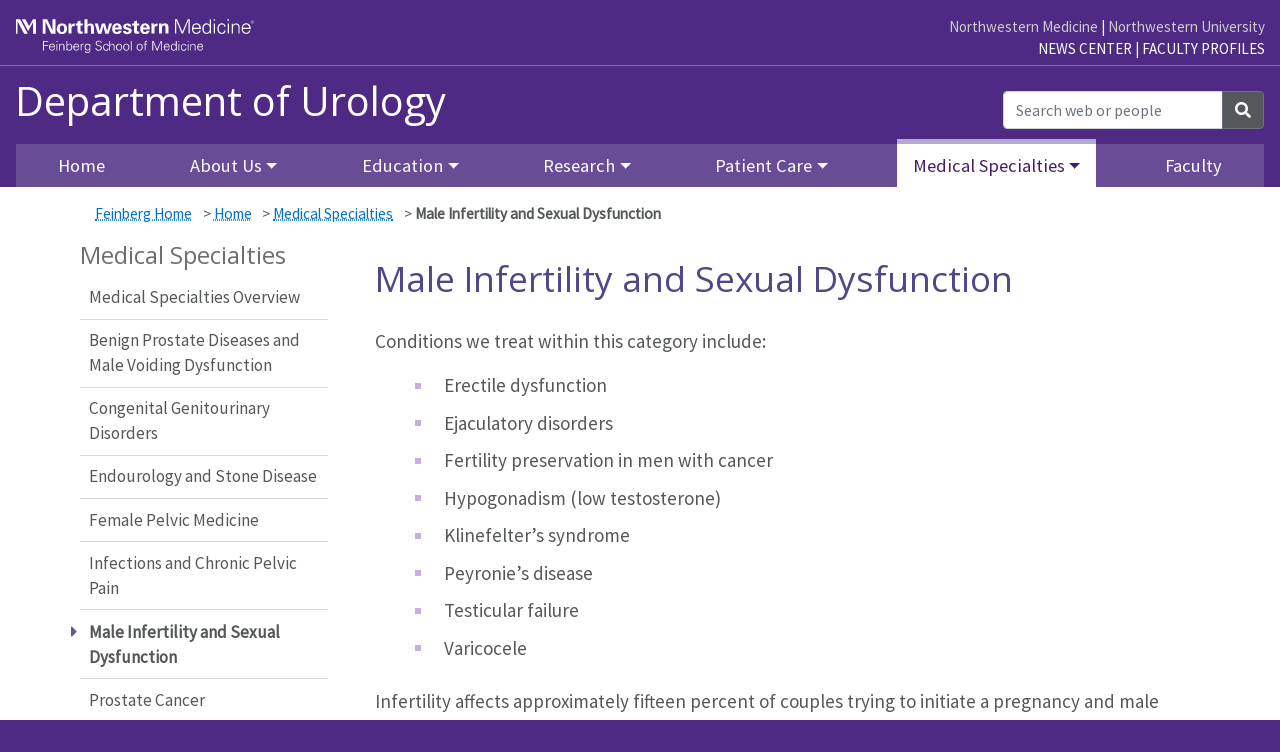

--- FILE ---
content_type: text/html; charset=UTF-8
request_url: https://www.feinberg.northwestern.edu/sites/urology/specialties/male-infertility-sexual-dysfunction.html
body_size: 47859
content:
 <!doctype html> <html class="" lang="en">



    <!-- SITEROOT uses url in dept_info block to determine the "site root path" -->
	


    <head>
        <meta charset="utf-8"/>
        <meta content="width=device-width, initial-scale=1, shrink-to-fit=no" name="viewport"/>
        <meta content="IE=Edge" http-equiv="X-UA-Compatible"/>
        
        <meta content="Learn more about how we treat male sexual health and infertility and the research and education work being done within the department." name="description"/>
        <meta content="643cecdf816977246e85439eab112446" name="pageID"/>
        <meta content="Male Infertility and Sexual Dysfunction" property="og:title"/>
<meta content="Learn more about how we treat male sexual health and infertility and the research and education work being done within the department." property="og:description"/>
<meta content="Male Infertility and Sexual Dysfunction" name="twitter:title"/>
<meta content="Learn more about how we treat male sexual health and infertility and the research and education work being done within the department." name="twitter:description"/>
        
            <meta content="site://FSM-Urology-V4/images/reb-website.jpg" property="og:image"/>
<meta content="summary_large_image" name="twitter:card"/>
<meta content="site://FSM-Urology-V4/images/reb-website.jpg" name="twitter:image"/>
    
        <title>Male Infertility and Sexual Dysfunction: Department of Urology: Feinberg School of Medicine
    </title>
        
        
        <link integrity='sha384-ggOyR0iXCbMQv3Xipma34MD+dH/1fQ784/j6cY/iJTQUOhcWr7x9JvoRxT2MZw1T' crossorigin='anonymous' href='https://stackpath.bootstrapcdn.com/bootstrap/4.3.1/css/bootstrap.min.css' rel='stylesheet' type='text/css'/><link href='https://use.fontawesome.com/releases/v5.10.2/css/all.css' rel='stylesheet' type='text/css'/><link href='https://fonts.googleapis.com/css?family=Open+Sans:300,400,700' rel='stylesheet' type='text/css'/><link href='https://fonts.googleapis.com/css?family=Source+Sans+Pro:400' rel='stylesheet' type='text/css'/>        
        <!-- BEGIN CSS_COMMON -->        <link href="//deptcommon.fsm.northwestern.edu/_fw/v4.0/styles/standard-page.css" rel="stylesheet" type="text/css"/>
  <!-- END CSS_COMMON -->
        <!-- BEGIN CSS_EXTRA --><!-- END CSS_EXTRA -->
        <!-- BEGIN CSS_LOCAL -->        <link href="../styles/v4.0.css" rel="stylesheet" type="text/css"/>
          <link href="//deptcommon.fsm.northwestern.edu/_fw/v4.0/styles/media-slider.css" rel="stylesheet" type="text/css"/>
  <!-- END CSS_LOCAL -->

        
        <link rel="canonical" href="https://www.feinberg.northwestern.edu/sites/urology/specialties/male-infertility-sexual-dysfunction.html"/>
<!-- START Favicon -->
<link rel="apple-touch-icon" sizes="57x57" href="//www.feinberg.northwestern.edu/favicons/apple-icon-57x57.png"/> 
<link rel="apple-touch-icon" sizes="60x60" href="//www.feinberg.northwestern.edu/favicons/apple-icon-60x60.png"/> 
<link rel="apple-touch-icon" sizes="72x72" href="//www.feinberg.northwestern.edu/favicons/apple-icon-72x72.png"/> 
<link rel="apple-touch-icon" sizes="76x76" href="//www.feinberg.northwestern.edu/favicons/apple-icon-76x76.png"/> 
<link rel="apple-touch-icon" sizes="114x114" href="//www.feinberg.northwestern.edu/favicons/apple-icon-114x114.png"/> 
<link rel="apple-touch-icon" sizes="120x120" href="//www.feinberg.northwestern.edu/favicons/apple-icon-120x120.png"/> 
<link rel="apple-touch-icon" sizes="144x144" href="//www.feinberg.northwestern.edu/favicons/apple-icon-144x144.png"/> 
<link rel="apple-touch-icon" sizes="152x152" href="//www.feinberg.northwestern.edu/favicons/apple-icon-152x152.png"/> 
<link rel="apple-touch-icon" sizes="180x180" href="//www.feinberg.northwestern.edu/favicons/apple-icon-180x180.png"/> 
<link rel="icon" type="image/png" href="//www.feinberg.northwestern.edu/favicons/favicon-32x32.png" sizes="32x32"/> 
<link rel="icon" type="image/png" href="//www.feinberg.northwestern.edu/favicons/android-icon-192x192.png" sizes="192x192"/> 
<link rel="icon" type="image/png" href="//www.feinberg.northwestern.edu/favicons/favicon-96x96.png" sizes="96x96"/> 
<link rel="icon" type="image/png" href="//www.feinberg.northwestern.edu/favicons/favicon-16x16.png" sizes="16x16"/> 
<link rel="manifest" href="//www.feinberg.northwestern.edu/favicons/manifest.json"/> 
<meta name="msapplication-TileColor" content="#61458c"/> 
<meta name="msapplication-TileImage" content="//www.feinberg.northwestern.edu/favicons/ms-icon-144x144.png"/> 
<meta name="theme-color" content="#61468b"/>
<!-- END Favicon -->
<!-- BEGIN AIMXR CODE SNIPPET -->
<script>
(function(w,d,s,m,n,t){
    w[m]=w[m]||{init:function(){(w[m].q=w[m].q||[]).push(arguments);},ready:function(c){if('function'!=typeof c){return;}(w[m].c=w[m].c||[]).push(c);c=w[m].c;
    n.onload=n.onreadystatechange=function(){if(!n.readyState||/loaded|complete/.test(n.readyState)){n.onload=n.onreadystatechange=null;
    if(t.parentNode&&n.parentNode){t.parentNode.removeChild(n);}while(c.length){(c.shift())();}}};}},w[m].d=1*new Date();n=d.createElement(s);t=d.getElementsByTagName(s)[0];
    n.async=1;n.src='https://www.medtargetsystem.com/javascript/beacon.js?'+
    Date.now().toString();n.setAttribute("data-aim",m);t.parentNode.insertBefore(n,t);
})(window,document,'script','AIM_203');

AIM_203.init('203-8818-D3E2C6BF');

AIM_203.ready(function(){
    AIM_203.ondetect(function(json){
        console.log('AIM_203.ondetect:', json);
    });
});
</script>
<!-- END AIMXR CODE SNIPPET -->        
    </head>
    <body id="top">
        <a class="sr-only" href="#main-content">Skip to main content</a>
        <header class="bg-fsm">
                        <div class="headerWrapper">
                
                
                    <!-- Google Tag Manager -->
<noscript><iframe src="//www.googletagmanager.com/ns.html?id=GTM-W596PF"
height="0" width="0" style="display:none;visibility:hidden"></iframe></noscript>
<script>(function(w,d,s,l,i){w[l]=w[l]||[];w[l].push({'gtm.start':
new Date().getTime(),event:'gtm.js'});var f=d.getElementsByTagName(s)[0],
j=d.createElement(s),dl=l!='dataLayer'?'&l='+l:'';j.async=true;j.src=
'//www.googletagmanager.com/gtm.js?id='+i+dl;f.parentNode.insertBefore(j,f);
})(window,document,'script','dataLayer','GTM-W596PF');</script>
<!-- End Google Tag Manager --><!--[if lt IE 9]>
				<div id="ie8">
					<p><img src="//common.northwestern.edu/v8/css/images/icons/ie8-warning.png" alt="Warning icon" /> Your browser is <strong>out-of-date</strong> and has known <strong>security flaws</strong>. We recommend you update your browser: <a href="http://www.google.com/chrome/" target="_blank">Chrome</a> - <a href="https://www.mozilla.org/en-US/firefox/new/" target="_blank">Firefox</a> - <a href="http://windows.microsoft.com/en-us/internet-explorer/download-ie" target="_blank">Internet Explorer</a> - <a href="https://www.apple.com/safari/" target="_blank">Safari</a>.</p>
				</div>
				<![endif]-->
				<div class="max-w-1440"><div class="container navbar-brand d-none d-lg-block w-100 pt-lg-3" id="globalLinks"><a data-ga-region="banner-link-NMlogo-FSM" href="https://www.feinberg.northwestern.edu" id="FSMLogo" onclick="ga('send', 'event', 'banner-link', 'Click', 'www.feinberg.northwestern.edu');"><span class="sr-only">Feinberg School of Medicine</span></a>
<div class="otherLinks"><a data-ga-region="banner-link-NM" href="https://www.nm.org" onclick="ga('send', 'event', 'banner-link', 'Click', 'www.nm.org');">Northwestern Medicine</a> | <a data-ga-region="banner-link-NU" href="https://www.northwestern.edu" onclick="ga('send', 'event', 'banner-link', 'Click', 'northwestern.edu');">Northwestern University</a></div>
<div class="fsmLinks"><a class="text-uppercase" data-ga-region="banner-link-NewsCenter" href="https://news.feinberg.northwestern.edu" onclick="ga('send', 'event', 'banner-link', 'Click', 'news-center');">News Center</a> | <a class="text-uppercase" data-ga-region="banner-link-Faculty" href="https://www.feinberg.northwestern.edu/faculty-profiles/index.html" onclick="ga('send', 'event', 'banner-link', 'Click', 'faculty-profiles');">Faculty Profiles</a></div>
</div><div aria-level="1" class="container col-lg-9" id="siteTitle" role="heading"><div class="d-lg-none d-block" id="nuText">Northwestern University Feinberg School of Medicine</div><a data-ga-region="siteTitle" href="https://www.feinberg.northwestern.edu/sites/urology/">Department of Urology</a></div></div>                
                

                
                            
                <nav aria-label="main navigation menu" class="navbar navbar-expand-lg navbar-dark max-w-1440" role="navigation">
        <button aria-controls="navbarTopNav" aria-expanded="false" aria-label="Toggle navigation" class="navbar-toggler lines-button x" data-target="#navbarTopNav" data-toggle="collapse" type="button">
            <span class="lines"> </span>
        </button>
        <div class="collapse navbar-collapse pt-3 pt-lg-0" id="navbarTopNav">
            <ul class="navbar-nav mr-auto w-100 justify-content-around">
                                <li class="nav-item"><a class="nav-link px-3 px-lg-2 px-xl-3" data-ga-region="top-nav" href="/sites/urology/index.html">Home</a></li>
                                                                                                               <li class="nav-item dropdown">
            <a aria-expanded="false" aria-haspopup="true" aria-label="About Us Dropdown" class="nav-link px-3 px-lg-2 px-xl-3 dropdown-toggle" data-href="/sites/urology/about-us/index.html" data-toggle="dropdown" href="#" id="_about-usTopDropdown" role="button">About Us</a>
            <ul aria-labelledby="_about-usTopDropdown" class="dropdown-menu">
                                                    
                                        <li><a class="dropdown-item " data-ga-region="top-nav" href="/sites/urology/about-us/index.html">About Overview</a></li>
                                                                        
                                        <li><a class="dropdown-item " data-ga-region="top-nav" href="/sites/urology/about-us/chair-message.html">Chair's Message</a></li>
                                                
                                        <li><a class="dropdown-item " data-ga-region="top-nav" href="/sites/urology/about-us/alumni.html">Alumni</a></li>
                                                                                                         <li><a class="dropdown-item" data-ga-region="top-nav" href="/sites/urology/about-us/engagement/index.html">Community Engagement</a></li>
                                                        
                                        <li><a class="dropdown-item " data-ga-region="top-nav" href="/sites/urology/about-us/faculty-resources.html">Faculty Resources</a></li>
                                                
                                        <li><a class="dropdown-item " data-ga-region="top-nav" href="/sites/urology/about-us/early-career-launch-program.html">Early Career Launch Program </a></li>
                                                
                                        <li><a class="dropdown-item " data-ga-region="top-nav" href="/sites/urology/about-us/giving.html">Giving</a></li>
                                                
                                        <li><a class="dropdown-item " data-ga-region="top-nav" href="/sites/urology/about-us/history.html">History</a></li>
                                                
                                        <li><a class="dropdown-item " data-ga-region="top-nav" href="/sites/urology/about-us/news.html">News</a></li>
                                                
                                        <li><a class="dropdown-item " data-ga-region="top-nav" href="/sites/urology/about-us/our-team.html">Our Team</a></li>
                                                
                                        <li><a class="dropdown-item " data-ga-region="top-nav" href="/sites/urology/about-us/contact.html">Contact Us</a></li>
                            </ul>
        </li>
                                                                                        <li class="nav-item dropdown">
            <a aria-expanded="false" aria-haspopup="true" aria-label="Education Dropdown" class="nav-link px-3 px-lg-2 px-xl-3 dropdown-toggle" data-href="/sites/urology/education/index.html" data-toggle="dropdown" href="#" id="_educationTopDropdown" role="button">Education</a>
            <ul aria-labelledby="_educationTopDropdown" class="dropdown-menu">
                                                    
                                        <li><a class="dropdown-item " data-ga-region="top-nav" href="/sites/urology/education/index.html">Education Overview</a></li>
                                                                        
                                        <li><a class="dropdown-item " data-ga-region="top-nav" href="/sites/urology/education/students.html">Students</a></li>
                                                                                             <li class="dropdown-submenu">
            <a aria-expanded="false" aria-haspopup="true" aria-label="Residency Dropdown" class="dropdown-item dropdown-toggle" data-href="/sites/urology/education/residency/index.html" data-toggle="dropdown" href="#" id="_education_residencyTopDropdown" role="button">Residency</a>
            <ul aria-labelledby="_education_residencyTopDropdown" class="dropdown-menu">
                                                    
                                        <li><a class="dropdown-item " data-ga-region="top-nav" href="/sites/urology/education/residency/index.html">Residency Overview</a></li>
                                                                        
                                        <li><a class="dropdown-item " data-ga-region="top-nav" href="/sites/urology/education/residency/apply.html">How to Apply</a></li>
                                                
                                        <li><a class="dropdown-item " data-ga-region="top-nav" href="/sites/urology/education/residency/directors-message.html">Director's Message</a></li>
                                                
                                        <li><a class="dropdown-item " data-ga-region="top-nav" href="/sites/urology/education/residency/current-residents.html">Current Residents</a></li>
                                                
                                        <li><a class="dropdown-item " data-ga-region="top-nav" href="/sites/urology/education/residency/training-sites.html">Training Sites</a></li>
                                                
                                        <li><a class="dropdown-item " data-ga-region="top-nav" href="/sites/urology/education/residency/curriculum.html">Curriculum</a></li>
                                                
                                        <li><a class="dropdown-item " data-ga-region="top-nav" href="/sites/urology/education/residency/educational-resources.html">Educational Resources</a></li>
                                                
                                        <li><a class="dropdown-item " data-ga-region="top-nav" href="/sites/urology/education/residency/international-electives.html">International Electives</a></li>
                                                
                                        <li><a class="dropdown-item " data-ga-region="top-nav" href="/sites/urology/education/residency/resident-life.html">Resident Life</a></li>
                                                
                                        <li><a class="dropdown-item " data-ga-region="top-nav" href="/sites/urology/education/residency/alumni-outcomes.html">Alumni Outcomes</a></li>
                            </ul>
        </li>
                                                
                                        <li><a class="dropdown-item " data-ga-region="top-nav" href="/sites/urology/education/fellowships.html">Fellowships</a></li>
                                                                                             <li class="dropdown-submenu">
            <a aria-expanded="false" aria-haspopup="true" aria-label="Continuous Professional Development Dropdown" class="dropdown-item dropdown-toggle" data-href="/sites/urology/education/professional-development/index.html" data-toggle="dropdown" href="#" id="_education_professional-developmentTopDropdown" role="button">Continuous Professional Development</a>
            <ul aria-labelledby="_education_professional-developmentTopDropdown" class="dropdown-menu">
                                                    
                                        <li><a class="dropdown-item " data-ga-region="top-nav" href="/sites/urology/education/professional-development/index.html">Continuous Professional Development Overview</a></li>
                                                                        
                                        <li><a class="dropdown-item " data-ga-region="top-nav" href="/sites/urology/education/professional-development/schedule-of-events.html">Schedule of Events</a></li>
                                                
                                        <li><a class="dropdown-item " data-ga-region="top-nav" href="/sites/urology/education/professional-development/andrology-cme.html">Andrology CME</a></li>
                                                
                                        <li><a class="dropdown-item " data-ga-region="top-nav" href="/sites/urology/education/professional-development/urologic-reconstruction-cme.html">Urologic Reconstruction CME</a></li>
                                                
                                        <li><a class="dropdown-item " data-ga-region="top-nav" href="/sites/urology/education/professional-development/endourology-cme.html">Endourology CME</a></li>
                                                
                                        <li><a class="dropdown-item " data-ga-region="top-nav" href="/sites/urology/education/professional-development/media-library.html">Media Library </a></li>
                                                
                                        <li><a class="dropdown-item " data-ga-region="top-nav" href="/sites/urology/education/professional-development/sponsorship.html">Sponsorship</a></li>
                            </ul>
        </li>
                            </ul>
        </li>
                                                                                        <li class="nav-item dropdown">
            <a aria-expanded="false" aria-haspopup="true" aria-label="Research Dropdown" class="nav-link px-3 px-lg-2 px-xl-3 dropdown-toggle" data-href="/sites/urology/research/index.html" data-toggle="dropdown" href="#" id="_researchTopDropdown" role="button">Research</a>
            <ul aria-labelledby="_researchTopDropdown" class="dropdown-menu">
                                                    
                                        <li><a class="dropdown-item " data-ga-region="top-nav" href="/sites/urology/research/index.html">Research Overview</a></li>
                                                                                                                     <li class="dropdown-submenu">
            <a aria-expanded="false" aria-haspopup="true" aria-label="Areas of Research Dropdown" class="dropdown-item dropdown-toggle" data-href="/sites/urology/research/areas/index.html" data-toggle="dropdown" href="#" id="_research_areasTopDropdown" role="button">Areas of Research</a>
            <ul aria-labelledby="_research_areasTopDropdown" class="dropdown-menu">
                                                    
                                        <li><a class="dropdown-item " data-ga-region="top-nav" href="/sites/urology/research/areas/index.html">Areas of Research Overview</a></li>
                                                                        
                                        <li><a class="dropdown-item " data-ga-region="top-nav" href="/sites/urology/research/areas/andrology.html">Andrology</a></li>
                                                
                                        <li><a class="dropdown-item " data-ga-region="top-nav" href="/sites/urology/research/areas/congenitalism.html">Congenitalism</a></li>
                                                
                                        <li><a class="dropdown-item " data-ga-region="top-nav" href="/sites/urology/research/areas/endourology.html">Endourology</a></li>
                                                
                                        <li><a class="dropdown-item " data-ga-region="top-nav" href="/sites/urology/research/areas/population-health-research.html">Population Health Research </a></li>
                                                
                                        <li><a class="dropdown-item " data-ga-region="top-nav" href="/sites/urology/research/areas/health-services-outcomes-research.html">Health Services and Outcomes Research</a></li>
                                                
                                        <li><a class="dropdown-item " data-ga-region="top-nav" href="/sites/urology/research/areas/infections-inflammation-pain.html">Infections, Inflammation and Pain</a></li>
                                                
                                        <li><a class="dropdown-item " data-ga-region="top-nav" href="/sites/urology/research/areas/nanotechnology.html">Nanotechnology</a></li>
                                                
                                        <li><a class="dropdown-item " data-ga-region="top-nav" href="/sites/urology/research/areas/pediatrics.html">Pediatrics</a></li>
                                                
                                        <li><a class="dropdown-item " data-ga-region="top-nav" href="/sites/urology/research/areas/prostate-cancer.html">Prostate Cancer</a></li>
                                                
                                        <li><a class="dropdown-item " data-ga-region="top-nav" href="/sites/urology/research/areas/regenerative-medicine.html">Regenerative Medicine</a></li>
                                                
                                        <li><a class="dropdown-item " data-ga-region="top-nav" href="/sites/urology/research/areas/reconstructive-urology.html">Reconstructive Urology</a></li>
                                                
                                        <li><a class="dropdown-item " data-ga-region="top-nav" href="/sites/urology/research/areas/urologic-cancers.html">Urologic Cancers</a></li>
                            </ul>
        </li>
                                                
                                        <li><a class="dropdown-item " data-ga-region="top-nav" href="/sites/urology/research/policies-resources.html">Policies &amp; Resources</a></li>
                                                
                                        <li><a class="dropdown-item " data-ga-region="top-nav" href="/sites/urology/research/clinical-trials.html">Clinical Trials</a></li>
                                                
                                        <li><a class="dropdown-item " data-ga-region="top-nav" href="/sites/urology/research/publications.html">Publications</a></li>
                            </ul>
        </li>
                                                                                        <li class="nav-item dropdown">
            <a aria-expanded="false" aria-haspopup="true" aria-label="Patient Care Dropdown" class="nav-link px-3 px-lg-2 px-xl-3 dropdown-toggle" data-href="/sites/urology/patient-care/index.html" data-toggle="dropdown" href="#" id="_patient-careTopDropdown" role="button">Patient Care</a>
            <ul aria-labelledby="_patient-careTopDropdown" class="dropdown-menu">
                                                    
                                        <li><a class="dropdown-item " data-ga-region="top-nav" href="/sites/urology/patient-care/index.html">Patient Care</a></li>
                                                                        
                                        <li><a class="dropdown-item " data-ga-region="top-nav" href="/sites/urology/patient-care/patient-stories .html">Patient Stories </a></li>
                            </ul>
        </li>
                                                                                        <li class="nav-item dropdown">
            <a aria-expanded="false" aria-haspopup="true" aria-label="Medical Specialties Dropdown" class="nav-link px-3 px-lg-2 px-xl-3 dropdown-toggle" data-href="/sites/urology/specialties/index.html" data-status="current" data-toggle="dropdown" href="#" id="_specialtiesTopDropdown" role="button">Medical Specialties</a>
            <ul aria-labelledby="_specialtiesTopDropdown" class="dropdown-menu">
                                                    
                                        <li><a class="dropdown-item " data-ga-region="top-nav" href="/sites/urology/specialties/index.html" data-status="current">Medical Specialties Overview</a></li>
                                                                        
                                        <li><a class="dropdown-item " data-ga-region="top-nav" href="/sites/urology/specialties/benign-prostate-diseases.html">Benign Prostate Diseases and Male Voiding Dysfunction</a></li>
                                                
                                        <li><a class="dropdown-item " data-ga-region="top-nav" href="/sites/urology/specialties/congenital-genitourinary.html">Congenital Genitourinary Disorders</a></li>
                                                
                                        <li><a class="dropdown-item " data-ga-region="top-nav" href="/sites/urology/specialties/endourology.html">Endourology and Stone Disease</a></li>
                                                
                                        <li><a class="dropdown-item " data-ga-region="top-nav" href="/sites/urology/specialties/female-pelvic-medicine.html">Female Pelvic Medicine</a></li>
                                                
                                        <li><a class="dropdown-item " data-ga-region="top-nav" href="/sites/urology/specialties/infections-and-chronic-pelvic-pain.html">Infections and Chronic Pelvic Pain</a></li>
                                                
                                        <li><a class="dropdown-item " data-ga-region="top-nav" href="/sites/urology/specialties/male-infertility-sexual-dysfunction.html" data-status="currentPage">Male Infertility and Sexual Dysfunction</a></li>
                                                
                                        <li><a class="dropdown-item " data-ga-region="top-nav" href="/sites/urology/specialties/prostate-cancer.html">Prostate Cancer</a></li>
                                                
                                        <li><a class="dropdown-item " data-ga-region="top-nav" href="/sites/urology/specialties/reconstructive-surgery.html">Trauma and Reconstructive Urology</a></li>
                                                
                                        <li><a class="dropdown-item " data-ga-region="top-nav" href="/sites/urology/specialties/urologic-oncology.html">Urologic Oncology</a></li>
                                                
                                        <li><a class="dropdown-item " data-ga-region="top-nav" href="/sites/urology/specialties/case-library.html">Interesting Case Library</a></li>
                            </ul>
        </li>
                                                                                                    <li class="nav-item"><a class="nav-link px-3 px-lg-2 px-xl-3" data-ga-region="top-nav" href="/sites/urology/faculty/index.html">Faculty</a></li>
                                    </ul>
            <form action="https://search.feinberg.northwestern.edu/search.php" class="form-inline siteSearch" method="GET">
                <div class="input-group">
                    <input aria-label="Search web or people" class="form-control" id="q" name="q" placeholder="Search web or people" type="search"/>
                    <input id="filter" name="as_sitesearch" type="hidden" value="https://www.feinberg.northwestern.edu/sites/urology/"/>
                    <input name="sitetitle" type="hidden" value="Department of Urology"/>
                    <div class="input-group-append">
                        <button class="btn btn-secondary" type="submit"><i class="fas fa-search"></i><span class="sr-only">Search</span></button>
                    </div>
                </div>
            </form>
        </div>
    </nav>                
            </div>
        </header>

        <main class="container standard-page">
            <!-- possible hero image comes before breadcrumbs -->
            <nav class="container content d-none d-md-block pt-3" id="breadcrumbs"><p><a data-ga-region="breadcrumb" href="https://www.feinberg.northwestern.edu" title="Feinberg Home">Feinberg Home</a> &gt; <a data-ga-region="breadcrumb" href="../index.html">Home</a> &gt;
                    <a data-ga-region="breadcrumb" href="index.html">Medical Specialties</a> &gt;
                    <span class="current font-weight-bold">Male Infertility and Sexual Dysfunction</span></p></nav>
            <div class="row content">
                

<nav aria-label="section navigation menu" class="col-md-3 order-10 order-md-1 v4" id="left-nav" tabindex="-1">
                                                        
                                                                        
                                                                        
                                                                        
                                                                        
                    <h2>Medical Specialties</h2>
        <ul class="px-3 px-md-0">
                                                        
                            <li><a class="dropdown-item " data-ga-region="left-nav" href="index.html">Medical Specialties Overview</a></li>
                                                                                            
                            <li><a class="dropdown-item " data-ga-region="left-nav" href="benign-prostate-diseases.html">Benign Prostate Diseases and Male Voiding Dysfunction</a></li>
                                                                        
                            <li><a class="dropdown-item " data-ga-region="left-nav" href="congenital-genitourinary.html">Congenital Genitourinary Disorders</a></li>
                                                                        
                            <li><a class="dropdown-item " data-ga-region="left-nav" href="endourology.html">Endourology and Stone Disease</a></li>
                                                                        
                            <li><a class="dropdown-item " data-ga-region="left-nav" href="female-pelvic-medicine.html">Female Pelvic Medicine</a></li>
                                                                        
                            <li><a class="dropdown-item " data-ga-region="left-nav" href="infections-and-chronic-pelvic-pain.html">Infections and Chronic Pelvic Pain</a></li>
                                                                        
                            <li><span class="current">Male Infertility and Sexual Dysfunction</span></li>
                                                                        
                            <li><a class="dropdown-item " data-ga-region="left-nav" href="prostate-cancer.html">Prostate Cancer</a></li>
                                                                        
                            <li><a class="dropdown-item " data-ga-region="left-nav" href="reconstructive-surgery.html">Trauma and Reconstructive Urology</a></li>
                                                                        
                            <li><a class="dropdown-item " data-ga-region="left-nav" href="urologic-oncology.html">Urologic Oncology</a></li>
                                                                        
                            <li><a class="dropdown-item " data-ga-region="left-nav" href="case-library.html">Interesting Case Library</a></li>
                                </ul>
                                                                    
                            </nav>


                <section class="col-md-9 order-1 order-md-4" id="main-content"><h1 class="page-title">Male Infertility and Sexual Dysfunction</h1><div><p>Conditions we treat within this category include:</p>
<ul>
<li>Erectile dysfunction</li>
<li>Ejaculatory disorders</li>
<li>Fertility preservation in men with cancer</li>
<li>Hypogonadism (low testosterone)</li>
<li>Klinefelter&#8217;s syndrome</li>
<li>Peyronie&#8217;s disease</li>
<li>Testicular failure</li>
<li>Varicocele</li>
</ul>
<p>Infertility affects approximately fifteen percent of couples trying to initiate a pregnancy and male factors are responsible in up to 50% of couples struggling with infertility. Our program conducts state-of-the-art testing and research to assist in the evaluation of male factor infertility in addition to fertility preservation for males with cancer.</p>
<p>Sexual dysfunction includes erectile dysfunction, decreased libido, change in penile shape, ejaculation problems and orgasm alterations. The goal of our research and patient care is to restore sexual function and intimacy for men with sexual dysfunction.</p>
<h2>Selected Media</h2>
<p>In this podcast, Robert Brannigan, MD discusses emerging therapeutic strategies and technologies for male infertility. He shares recent advances in assisted reproductive technologies and techniques such as IVF and intracytoplasmic sperm injection (ICSI), and what&#8217;s unique about what his team is doing at Northwestern Medicine. <a href="#">Listen here</a></p>
<p>Dr. Halpern specializes in male reproductive medicine, sexual medicine, hypogonadism (low testosterone), and microsurgery for these conditions. In this video, Dr. Halpern discusses Northwestern Urology&#8217;s approach to varicocele management (<a class="external-link" href="https://www.youtube.com/watch?v=3oikLDUW51g&amp;list=PLWT-8qf3PGNMBoJy8Fzuas7gmJDMPwLJZ&amp;index=9">Watch here</a>) and the innovative technologies and techniques supporting sperm extraction procedures at Northwestern. <strong>&#160;</strong><a class="external-link" href="https://www.youtube.com/watch?v=jpZRqc21c1Y&amp;list=PLWT-8qf3PGNMBoJy8Fzuas7gmJDMPwLJZ&amp;index=10">Watch here</a></p>
<p>Joshua Halpern, MD, MS, discusses his latest research examining the effect of diet on erectile function and testosterone, recent advancements and breakthroughs in surgical treatments and techniques for erectile dysfunction and what he and his team at Northwestern are doing to optimize outcomes for patients with erectile dysfunction<strong>. </strong><a class="external-link" href="https://www.youtube.com/watch?v=B4P7bSrpqEo&amp;list=PLWT-8qf3PGNMBoJy8Fzuas7gmJDMPwLJZ&amp;index=8">Watch here</a></p></div><section><div class="container"><div class="blockWrapper"><div class="accordion"><h3 class="accordion-header"><a href="#"><i class="fa fa-chevron-circle-right">&#160;</i>Research</a></h3><div class="accordContent"><p>Research initiatives are focused on the evaluation of treatments to manage both the physical and psychosocial causes of sexual dysfunction. Our male infertility researchers specialize in oncofertility, which combines the fields of oncology and reproductive medicine to expand fertility options for cancer survivors.</p>
<h2>Selected Publications</h2>
<p>&#160;</p>
<p><span><a href="https://pubmed.ncbi.nlm.nih.gov/35536142/">The Diagnosis and Management of Recurrent Ischemic Priapism, Priapism in Sickle Cell Patients, and Non-Ischemic Priapism: An AUA/SMSNA Guideline.</a> Bivalacqua TJ, Allen BK, Brock GB, Broderick GA, Chou R, Kohler TS, Mulhall JP, Oristaglio J, Rahimi LL, Rogers ZR, Terlecki RP, Trost L, Yafi FA, Bennett NE Jr. J Urol. 2022 Jul;208(1):43-52.&#160;</span></p>
<p><span><a href="https://pubmed.ncbi.nlm.nih.gov/34966135/">The adverse impact of COVID-19 on men's health.</a> Dubin JM, Bennett NE, Halpern JA. Curr Opin Urol. 2022 Mar 1;32(2):146-151.</span></p>
<p><a href="https://pubmed.ncbi.nlm.nih.gov/34337538/">Serum Total Testosterone and Premature Mortality Among Men in the USA.</a>Fantus RJ, Chang C, Platz EA, Bennett NE, Helfand BT,&#160;Brannigan RE, Halpern JA. Eur Urol Open Sci. 2021 Jun 7.</p>
<p><a href="https://pubmed.ncbi.nlm.nih.gov/32482325/">Emergence of three-dimensional video microsurgery for male infertility</a>. Halpern JA, Brannigan RE. Fertil Steril. 2020 Jul;114(1):31-32.</p>
<p><a href="https://pubmed.ncbi.nlm.nih.gov/32571545/">Comparing Risk Factors for Adverse Outcomes in Virgin Inflatable Penile Prosthesis Implantations and Revisions: A Retrospective Cohort Study.</a> Miller JA, Bennett NE Jr. Sex Med. 2020 Jun 19:S2050-1161(20)30069-6.</p>
<p><a href="https://pubmed.ncbi.nlm.nih.gov/32488209/">The association of popular diets and erectile function among men in the United States</a>. Fantus RJ, Halpern JA, Chang C, Keeter MK,<strong>&#160;</strong>Brannigan RE, Helfand BT, Bennett NE. Int J Impot Res. 2020 Jun 2.</p>
<p><a href="https://pubmed.ncbi.nlm.nih.gov/32341211/">Sperm retrieval success and testicular histopathology in idiopathic nonobstructive azoospermia</a>. Das A, Halpern JA, Darves-Bornoz AL, Patel M, Wren J, Keeter MK, Brannigan RE. Asian J Androl. 2020 Apr 21.</p>
<p><a href="https://pubmed.ncbi.nlm.nih.gov/32072663/">Effects of nonsteroidal anti-inflammatory drug (NSAID) use upon male gonadal function: A national, population-based study</a>. Halpern JA, Fantus RJ, Chang C, Keeter MK, Helfand B, Bennett NE, Brannigan RE. Andrologia. 2020 May;52(4):e13542.</p>
<p><span><a href="https://pubmed.ncbi.nlm.nih.gov/31529009/">Testosterone Deficiency.</a> Halpern JA, Brannigan RE. JAMA. 2019 Sep 17;322(11):1116.</span></p>
<p><a href="https://pubmed.ncbi.nlm.nih.gov/31255212/">Multicenter Investigation of Fungal Infections of Inflatable Penile Prostheses</a>. Gross MS, Reinstatler L, Henry GD, Honig SC, Stahl PJ, Burnett AL, Maria PP, Bennett NE, Kava BR, Kohler TS, Beilan JA, Carrion RE, Munarriz RM. J Sex Med. 2019 Jul;16(7):1100-1105.</p></div><h3 class="accordion-header"><a href="#"><i class="fa fa-chevron-circle-right">&#160;</i>Patient Care</a></h3><div class="accordContent"><p>Our faculty provide comprehensive, state-of-the-art medical care to men experiencing fertility problems. We work closely with our reproductive endocrinology colleagues (female fertility specialists) in the use of assisted reproductive techniques such as intrauterine insemination (IUI) and in vitro fertilization (IVF)/intracytoplasmic sperm injection (ICSI). This collaborative approach maximizes the male and female partners' fertility status and helps to expedite care.&#160;<a href="https://www.nm.org/conditions-and-care-areas/urology/infertility-female-male/treatments">Learn more</a></p>
<p>The Sexual Dysfunction Program provides a complete evaluation for men with erectile dysfunction and ejaculatory disturbances. This includes the evaluation of factors that can influence dysfunction, including hormonal, vascular, neurologic and psychological factors.&#160;<a href="https://www.nm.org/conditions-and-care-areas/urology/sexual-dysfunction">Learn more</a></p></div></div></div></div><div></div></section><section><h2>Specialty Chief</h2><div><p><img alt="reb-website.jpg" class="float-left mr-3" height="225" src="../images/reb-website.jpg" width="225"/></p>
<p><a class="link-profile" href="https://www.feinberg.northwestern.edu/faculty-profiles/az/profile.html?xid=12447">Robert Brannigan, MD</a><br/><span>Chief of Male Reproductive Surgery and Men's Health in the Department of Urology</span><br/><span>Professor of Urology</span></p></div></section></section>
            </div>
            <div class="smooth-scroll" id="btnTop" style="display: none;">
                <a class="btn-floating bg-fsm" href="#"><i class="fas fa-arrow-up"></i>Back to top</a>
            </div>  
        </main>
        <!-- Footer -->
             
            
            <div class="clearfix"><section aria-label="Follow Social Media" id="followSocial" role="region"><p>Follow Urology on <a aria-label="Twitter" class="icon twitter" href="https://twitter.com/NM_Urology"><svg xmlns="http://www.w3.org/2000/svg" class="bi bi-twitter-x" viewBox="0 0 16 16"><path d="M12.6.75h2.454l-5.36 6.142L16 15.25h-4.937l-3.867-5.07-4.425 5.07H.316l5.733-6.57L0 .75h5.063l3.495 4.633L12.601.75Zm-.86 13.028h1.36L4.323 2.145H2.865z"/></svg><span class="sr-only">Twitter</span></a></p></section><footer class="bg-fsm p-3"><div class="footerWrapper max-w-1440 px-3 p-lg-0"><div class="row"><div class="col-md-6 col-lg-3 order-lg-10" id="footerLinks"><ul><li><a data-ga-region="footer" href="/sites/urology/about-us/index.html">About Us</a></li><li><a data-ga-region="footer" href="/sites/urology/education/index.html">Education</a></li><li><a data-ga-region="footer" href="/sites/urology/research/index.html">Research</a></li><li><a data-ga-region="footer" href="/sites/urology/patient-care/index.html">Patient Care</a></li><li><a data-ga-region="footer" href="/sites/urology/specialties/index.html">Medical Specialties</a></li><li><a data-ga-region="footer" href="/sites/urology/faculty/index.html">Faculty</a></li></ul>&#160;
                        </div><div class="col-md-6 col-lg-3 order-lg-7" id="deptInfo"><a data-ga-region="footer" href="https://www.feinberg.northwestern.edu/sites/urology/">Department of Urology</a><br/><address class="pt-3"><p><i class="fas fa-map-marker-alt"></i>676 N St Clair<br/>Suite 2300<br/>Chicago, IL 60611<br/></p><p><a class="external-link" data-ga-region="footer" href="https://maps.northwestern.edu/chicago">Chicago Campus Map</a></p><p><i class="fas fa-mobile-alt"></i>312-694-9001</p><p><i class="fas fa-fax"></i>312-694-9000</p><p><i class="fas fa-paper-plane"></i><a data-ga-region="footer" href="mailto:s-peterson@northwestern.edu">Email Us</a></p></address><br/><address class="pt-3"><p><a class="external-link" data-ga-region="footer" href="https://maps.northwestern.edu/chicago">Chicago Campus Map</a></p></address></div><div class="col-md-6 col-lg-3 order-lg-4" id="footerMisc"><p><a href="https://www.feinberg.northwestern.edu">Northwestern University<br/> Feinberg School of Medicine</a></p><p><a href="https://www.feinberg.northwestern.edu/giving/">Giving</a></p><span>Social Media Center</span><div class="container"><div class="row social-icons"><a aria-label="Feinberg Facebook" class="icon fab fa-facebook-f" data-original-title="Facebook" href="https://www.facebook.com/NorthwesternFeinberg/"><span class="sr-only">Facebook</span></a><a aria-label="Feinberg Twitter" class="icon twitter-x" data-original-title="Twitter" href="http://twitter.com/NUFeinbergMed"><svg xmlns="http://www.w3.org/2000/svg" class="bi bi-twitter-x mt-n1" fill="currentColor" height="24" viewbox="0 0 16 16" width="24"><path d="M12.6.75h2.454l-5.36 6.142L16 15.25h-4.937l-3.867-5.07-4.425 5.07H.316l5.733-6.57L0 .75h5.063l3.495 4.633L12.601.75Zm-.86 13.028h1.36L4.323 2.145H2.865z"/></svg><span class="sr-only">Twitter</span></a><a aria-label="Feinberg LinkedIn" class="icon fab fa-linkedin" data-original-title="LinkedIn" href="https://www.linkedin.com/company/524724"><span class="sr-only">LinkedIn</span></a><a aria-label="Feinberg YouTube" class="icon fab fa-youtube" data-original-title="YouTube" href="https://www.youtube.com/user/NUFeinbergMed"><span class="sr-only">YouTube</span></a><a aria-label="Feinberg Instagram" class="icon fab fa-instagram" data-original-title="Instagram" href="https://instagram.com/nufeinbergmed/"><span class="sr-only">Instagram</span></a><a aria-label="Feinberg Podcast" class="icon podcast" data-original-title="Podcast" href="https://itunes.apple.com/us/podcast/breakthroughs/id1353116119"><span class="sr-only">Podcast</span></a></div></div></div><div class="col-md-6 col-lg-3 order-lg-1" id="nuFooterNew"><div id="nuBrand"><p><a data-ga-region="footer" href="https://www.northwestern.edu" id="NU-Home"><img alt="Northwestern University logo" src="https://deptcommon.fsm.northwestern.edu/_fw/v4.0/images/Northwestern_horizontal_white-trimmed.svg"/></a></p><p>&#169; 2025 Northwestern University</p></div><div id="nuLinks"><ul><li><a data-ga-region="footer" href="https://www.northwestern.edu/contact.html">Contact Northwestern University</a></li><li><a data-ga-region="footer" href="https://www.northwestern.edu/hr/careers/">Careers</a></li><li><a data-ga-region="footer" href="https://www.northwestern.edu/disclaimer.html">Disclaimer</a></li><li><a data-ga-region="footer" href="https://www.northwestern.edu/privacy/">Privacy Statement</a></li><li><a data-ga-region="footer" href="https://www.northwestern.edu/emergency/index.html">Campus Emergency Information</a></li><li><a data-ga-region="footer" href="https://www.northwestern.edu/policy-statements/index.html">University Policies</a></li><li><a data-ga-region="footer" href="https://www.feinberg.northwestern.edu/about/contact/report-concern.html">Report a Concern</a></li></ul></div></div></div></div></footer></div><script async src="https://siteimproveanalytics.com/js/siteanalyze_16505.js"></script>            
        <!-- Footer -->   
        <!-- BEGIN JS_COMMON -->        <script crossorigin="anonymous" integrity="sha256-CSXorXvZcTkaix6Yvo6HppcZGetbYMGWSFlBw8HfCJo=" src="https://code.jquery.com/jquery-3.4.1.min.js" type="text/javascript"></script>
          <script crossorigin="anonymous" integrity="sha384-UO2eT0CpHqdSJQ6hJty5KVphtPhzWj9WO1clHTMGa3JDZwrnQq4sF86dIHNDz0W1" src="https://cdnjs.cloudflare.com/ajax/libs/popper.js/1.14.7/umd/popper.min.js" type="text/javascript"></script>
          <script crossorigin="anonymous" integrity="sha384-JjSmVgyd0p3pXB1rRibZUAYoIIy6OrQ6VrjIEaFf/nJGzIxFDsf4x0xIM+B07jRM" src="https://stackpath.bootstrapcdn.com/bootstrap/4.3.1/js/bootstrap.min.js" type="text/javascript"></script>
          <script src="//cdn.jsdelivr.net/npm/slick-carousel@1.8.1/slick/slick.min.js" type="text/javascript"></script>
                  <script src="//deptcommon.fsm.northwestern.edu/_fw/v4.0/scripts/common.js?v1738779203194" type="text/javascript"></script>
  
<!-- END JS_COMMON -->
        <!-- BEGIN JS_EXTRA -->        <script src="//cdn.datatables.net/v/dt/dt-1.10.20/r-2.2.3/datatables.min.js" type="text/javascript"></script>
  
<!-- END JS_EXTRA -->
        <!-- BEGIN JS_EXTRA2 --><script src="//deptcommon.fsm.northwestern.edu/_fw/v4.0/scripts/jquery.accordion.search.highlight-2.1.js" type="text/javascript"></script><script>
            $(document).ready(function(){
                var _customConfig = {
                    enableSearch:false,enableShowHide:true,showHideText:"Details"
                };
                simpleAccordion(_customConfig);
                if (window.location.hash != '') $(window.location.hash).click();
            });
        </script><!-- END JS_EXTRA2 -->
        
        <!-- BEGIN JS_ADD_THIS --><!-- END JS_ADD_THIS -->
        
    </body>
</html>

--- FILE ---
content_type: text/css
request_url: https://deptcommon.fsm.northwestern.edu/_fw/v4.0/styles/standard-page.css
body_size: 39015
content:
@font-face{font-family:'Outfit';font-style:normal;font-weight:100 900;font-display:swap;src:url(https://deptcommon.fsm.northwestern.edu/webfonts/Outfit/Outfit-VariableFont_wght.woff2) format("woff2");unicode-range:U+0100-02AF, U+0304, U+0308, U+0329, U+1E00-1E9F, U+1EF2-1EFF, U+2020, U+20A0-20AB, U+20AD-20C0, U+2113, U+2C60-2C7F, U+A720-A7FF}@font-face{font-family:'Outfit';font-style:normal;font-weight:100 900;font-display:swap;src:url(https://deptcommon.fsm.northwestern.edu/webfonts/Outfit/Outfit-VariableFont_wght.woff2) format("woff2");unicode-range:U+0000-00FF, U+0131, U+0152-0153, U+02BB-02BC, U+02C6, U+02DA, U+02DC, U+0304, U+0308, U+0329, U+2000-206F, U+2074, U+20AC, U+2122, U+2191, U+2193, U+2212, U+2215, U+FEFF, U+FFFD}html{background:#4e2a84}body{font-family:"Source Sans Pro","Helvetica Neue",Helvetica,Arial,Calibri,sans-serif;color:#54585a;font-size:1rem}h1,h2,h3,h4,h5,h6{font-family:"Open Sans","Helvetica Neue Light","Source Sans Pro","Helvetica Neue",Helvetica,Arial,Calibri,sans-serif}.clear{clear:both;display:block}.container{max-width:1440px}.row{margin:0}img{display:inline-block;max-width:100%;height:auto;border-radius:0}.bd-placeholder-img{font-size:1.125rem;text-anchor:middle;-webkit-user-select:none;-moz-user-select:none;-ms-user-select:none;user-select:none}nav ul,nav ol{list-style:none;list-style-image:none;margin:0;padding:0}.bg-fsm{background-color:#4e2a84}.bg-f0{background-color:#f0f0f0}#btnTop{z-index:1030;position:relative}main{font-size:19px}a.external-link:after{font:normal 900 0.75em/1 "Font Awesome 5 Free";display:inline-block;text-rendering:auto;margin-left:.3em;content:"\f35d";opacity:.8}section{margin-bottom:3rem}section h3{font-size:24px;color:#4e2a84;margin-bottom:2rem}section h3.normal{text-align:initial}section h3.normal:before,section h3.normal:after{content:none}section>h3,section .section-top>h3{text-align:center}section>h3:before,section>h3:after,section .section-top>h3:before,section .section-top>h3:after{background:url("https://common.northwestern.edu/v8/css/images/icons/grey-slash.svg") no-repeat 50%/17px 21px;padding:0 20px;content:" "}section>h3:after,section .section-top>h3:after{padding:0 25px}section a{border-bottom:1px dotted;color:#4e2a84;font-weight:700;word-wrap:break-word}section a:hover{border-bottom-style:solid;text-decoration:none}section a[href$='.doc']:after,section a[href$='.docx']:after,section a[href$='.pdf']:after,section a[href$='.xls']:after,section a[href$='.xlsx']:after{content:'';font-family:"Source Sans Pro","Helvetica Neue",Helvetica,Arial,Calibri,sans-serif;font-size:.7em;margin-left:.3em;margin-right:.1em;color:#999;letter-spacing:.02em}section a[href$='.doc']:after{content:'(DOC)'}section a[href$='.docx']:after{content:'(DOCX)'}section a[href$='.pdf']:after{content:'(PDF)'}section a[href$='.xls']:after{content:'(XLS)'}section a[href$='.xlsx']:after{content:'(XLSX)'}section a.normal[href$='.doc']:after,section a.normal[href$='.docx']:after,section a.normal[href$='.pdf']:after,section a.normal[href$='.xls']:after,section a.normal[href$='.xlsx']:after{content:none;margin:0}section a.btn-primary[href$='.doc']:after,section a.btn-primary[href$='.docx']:after,section a.btn-primary[href$='.pdf']:after,section a.btn-primary[href$='.xls']:after,section a.btn-primary[href$='.xlsx']:after{color:#fff}section ul>li{list-style:none;background:url("https://common.northwestern.edu/v8/css/images/icons/bullet.png") 0 0.6em no-repeat;padding:0 0 .5em 1.5em}section ul.list2cols{-webkit-columns:2;-moz-columns:2;columns:2}section:first-of-type .section-top{margin-top:3rem}section .section-top{text-align:center;padding:0 1rem;margin-bottom:3rem}section .section-top h4{font-size:2.3rem;margin-bottom:1rem}section .subhead{display:block;font-family:"Open Sans","Helvetica Neue Light","Source Sans Pro","Helvetica Neue",Helvetica,Arial,Calibri,sans-serif;font-size:42px;color:#4e2a84;line-height:1.2em;margin-bottom:1rem}section .quote{font-size:1.5em;line-height:1.2em;color:#4e2a84;margin-bottom:1em}section .quote:before{content:'\f10d';font-family:"Font Awesome 5 Free";font-weight:600;position:absolute}section .quote>p{margin-left:2.5rem;padding-top:.5rem}section .quote figcaption{font-size:1rem;line-height:1.4rem;color:#716c6b}section .quote figcaption span{font-size:18px}footer a{border-bottom:1px dotted;color:#fff}footer a:hover{border-bottom-style:solid;text-decoration:none}footer a[id="NU-Home"]{border:none}footer a[id="NU-Home"]:hover{border:none}.link:after,.linkBottom:after{font:600 0.7em "Font Awesome 5 Free";content:"\f054";padding-left:.5em}.linkBottom{border-top:4px solid #ccc;text-transform:uppercase;padding-top:1em}.linkBottom.fixed{position:absolute;bottom:-3.5rem;width:97%}span.big,span.small{display:block;font-size:1.2rem;margin:0;text-align:center}span.big{font-size:3.2rem;color:#4e2a84;font-weight:bold}span.small{color:#54585a;margin:0 0.7em 1.5rem 0.7em;line-height:1.6rem}.link-profile:before,.link-email:before,.obfuscated:before{content:' ';font-family:"Font Awesome 5 Free";font-weight:600;margin-right:.4em}.link-profile:before{content:'\f007'}.link-email:before{content:'\f0e0'}.obfuscated:before{content:'\f0e0'}.obfuscated .link-email:before{content:none}.fa-user:before{margin-right:.4em}.highlight{background:#FFFF88}#followSocial,.followSocial{max-width:1120px;margin:0 auto;text-align:center;padding-top:1em}#followSocial p,.followSocial p{font-family:'Open Sans', Helvetica,Arial,Calibri,sans-serif;color:#57575B;text-transform:uppercase;line-height:2em}#followSocial a.icon,.followSocial a.icon{display:inline-block;margin-left:15px;padding:4px 8px;transition:all .2s ease-in-out}#followSocial a.icon:focus,#followSocial a.icon:hover,.followSocial a.icon:focus,.followSocial a.icon:hover{transform:translateY(-4px)}#followSocial a.icon.fb,.followSocial a.icon.fb{background:#1877f2}#followSocial a.icon.flickr,.followSocial a.icon.flickr{background:#f40083}#followSocial a.icon.instagram,.followSocial a.icon.instagram{background:#c32aa3}#followSocial a.icon.linkedin,.followSocial a.icon.linkedin{background:#007bb5}#followSocial a.icon.snapchat,.followSocial a.icon.snapchat{background:#000000}#followSocial a.icon.twitter,.followSocial a.icon.twitter{background:#000;margin-bottom:initial}#followSocial a.icon.youtube,.followSocial a.icon.youtube{background:red}#followSocial a.icon.bluesky,.followSocial a.icon.bluesky{background:#0085ff}#followSocial a.icon svg,.followSocial a.icon svg{width:24px;height:24px;fill:#fff}.hide{position:absolute;left:-10000px;top:auto;width:1px;height:1px;overflow:hidden}.max-w-820{max-width:820px;margin:0 auto}.f150x150{width:150px;height:150px;overflow:hidden}.border-top-3{border-top:3px solid #efefef}#youtubeGallery a.youtubeVideo{display:block;opacity:.8;transition:.5s}#youtubeGallery a.youtubeVideo i.fa-youtube{position:absolute;padding-top:30%;left:40%;font-size:50px;color:#d4d5d6;width:20%;text-align:center}#youtubeGallery a.youtubeVideo:hover{opacity:1}#youtubeGallery a.youtubeVideo:hover i.fa-youtube{color:#fff}figure.image{clear:both;display:table}figure.image:has(img.float-left){float:left}figure.image:has(img.float-right){float:right}figure.image figcaption{caption-side:bottom;display:table-caption;font-size:.8em;font-style:italic}figure.image:has(img.float-left) figcaption{padding-right:1rem}figure.image:has(img.float-right) figcaption{padding-left:1rem}.lines-button{padding:0 0 1rem 0;height:2rem;border:none;transition:.3s;cursor:pointer;user-select:none;border-radius:.28571rem}.lines-button:hover{opacity:1}.lines-button:active{transition:0}.lines{display:inline-block;width:2rem;height:.28571rem;background:#fff;border-radius:.14286rem;transition:.3s;position:relative}.lines:before,.lines:after{display:inline-block;width:2rem;height:.28571rem;background:#fff;border-radius:.14286rem;transition:.3s;position:absolute;left:0;content:'';-webkit-transform-origin:.14286rem center;transform-origin:.14286rem center}.lines:before{top:.5rem}.lines:after{top:-.5rem}.lines-button:hover{opacity:.7}.lines-button.close{-webkit-transform:scale3d(0.9, 0.9, 0.9);transform:scale3d(0.9, 0.9, 0.9)}.lines-button.x.close .lines{background:transparent}.lines-button.x.close .lines:before,.lines-button.x.close .lines:after{-webkit-transform-origin:50% 50%;transform-origin:50% 50%;top:0;width:2rem}.lines-button.x.close .lines:before{-webkit-transform:rotate3d(0, 0, 1, 45deg);transform:rotate3d(0, 0, 1, 45deg)}.lines-button.x.close .lines:after{-webkit-transform:rotate3d(0, 0, 1, -45deg);transform:rotate3d(0, 0, 1, -45deg)}.navbar-expand-md{flex-wrap:wrap}.navbar-brand{font-size:1em}.navbar-brand a#FSMLogo{display:block;float:left;height:40px;background:url("https://deptcommon.fsm.northwestern.edu/_fw/v4.0/images/Feinberg-linear-white-240.svg") 0 0 no-repeat;width:240px}.navbar-dark .navbar-nav{background:#684c96}.navbar-dark .navbar-nav .nav-link{color:#fff}.navbar-dark .navbar-nav .nav-link:focus,.navbar-dark .navbar-nav .nav-link:hover{color:#fff;background:#684c96}.navbar-dark .navbar-nav .nav-link[data-status='current']{background:#fff;color:#401f68;border-top:5px solid #b1acce;margin-top:-5px}.dropdown-item{color:#fff;border-bottom:1px solid rgba(255,255,255,0.5);background-clip:padding-box}.dropdown-item:focus{color:#fff;background:#684c96}.dropdown-item:hover{color:#fff;background:#684c96}.dropdown-menu{background:#4e2a84;border-radius:0;margin:0;padding:0}.dropdown-menu .folder .folder-item{padding-left:2.5rem}.dropdown-menu>li:last-of-type>.dropdown-item{border-bottom:none}.navbar-nav .dropdown-submenu>.dropdown-menu{background:#401f68;border:none;width:100%}.navbar-nav .dropdown-submenu>.dropdown-menu .dropdown-item{padding-left:3rem}.navbar-nav .dropdown-submenu>.dropdown-menu .dropdown-menu{background:#1e1d38}.megaExtraCol{background:#3d376d;color:#fff;font-size:.8em}.megaExtraCol h4{color:#fff;font-size:1.2em;font-weight:400;text-transform:uppercase}#siteTitle.container{border-top:1px solid #7571b0;color:#fff;font-family:"Open Sans","Helvetica Neue Light","Source Sans Pro","Helvetica Neue",Helvetica,Arial,Calibri,sans-serif}#siteTitle.container a{font-size:24px;color:#fff;line-height:1.1;margin:.8rem 0}#siteTitle.container a:hover{opacity:.7;filter:alpha(opacity=70);text-decoration:none}#globalLinks{font-size:12px;text-align:right;color:#fff}#globalLinks a{color:#fff}#globalLinks .otherLinks{text-align:right}#globalLinks .otherLinks a{color:#ccc}.form-inline.siteSearch{position:absolute;top:.5rem;right:1rem}.form-inline.siteSearch .form-control{width:60%}footer{color:#fff}footer a{color:#fff}footer a:hover{color:#fff;opacity:.8}footer ul{list-style:none;padding:0}footer ul li{margin-bottom:.5rem}footer address i.fas{margin-left:-1.2rem;width:1.2em;text-align:center}#footerMisc .social-icons .icon{display:block;color:#4e2a84;background:#fff;font-size:30px;width:40px;height:40px;line-height:40px;text-align:center;margin:0 .5em .5em 0;padding:0;transition:all .4s ease;text-decoration:none;border:none}#footerMisc .social-icons .icon:hover{color:#fff;opacity:1;text-decoration:none}#footerMisc .social-icons .icon.fa-facebook-f:hover{background-color:#1877f2}#footerMisc .social-icons .icon.fa-twitter:hover,#footerMisc .social-icons .icon.twitter-x:hover{background-color:#000}#footerMisc .social-icons .icon.fa-linkedin:hover{background-color:#007bb5}#footerMisc .social-icons .icon.fa-flickr:hover{background-color:#f40083}#footerMisc .social-icons .icon.fa-youtube:hover{background-color:red}#footerMisc .social-icons .icon.fa-instagram:hover{background-color:#c32aa3}#footerMisc .social-icons .icon.bluesky:hover{background-color:#0085ff}#footerMisc .social-icons .podcast{background:#fff url("https://www.feinberg.northwestern.edu/gfx/icons/podcast-icon.svg") 0 0 no-repeat !important}#footerMisc .social-icons .podcast:hover{background:#f05afa url("https://www.feinberg.northwestern.edu/gfx/icons/podcast-icon-footer-hover.svg") 0 0 no-repeat !important}#nuBrand img{width:170px}#left-nav{padding:0}#left-nav a{padding-left:1rem;color:#54585a;display:block}#left-nav h2{color:#54585a;background:#dfdfdf;display:block;font-size:1.2rem;padding:.4em 0 .4em 1rem;margin:0;text-transform:uppercase}#left-nav h2:before{content:'Inside ';font-weight:700}#left-nav h2 a{color:#54585a;display:inline}#left-nav ul{background:#fff}#left-nav ul li a:hover{color:#fff;background:#684c96}#left-nav ul li a:focus{color:#fff;background:#684c96}#left-nav ul li a.parent.current:hover{color:#fff;background:#684c96}#left-nav ul li a,#left-nav ul li span{border-bottom:1px solid #eee;display:block;padding:.7em 1em}#left-nav ul li ul li:hover a.current:before{color:#fff}#left-nav ul li ul li a,#left-nav ul li ul li span{padding-left:1.5em}#left-nav ul li ul li ul li a,#left-nav ul li ul li ul li span{padding-left:2.5em}#left-nav ul li ul.current-section a,#left-nav ul li ul.current-section span{border-bottom:none}#left-nav ul li span.current{cursor:default;font-weight:700}#left-nav ul li span.current:before{color:#4e2a84;content:'\f0da';display:inline-block;font-family:"Font Awesome 5 Free";font-weight:600;margin-left:-1em;width:1em}#left-nav.v4{position:inherit;font-size:.9em}#left-nav.v4 ul li a,#left-nav.v4 ul li span{padding:.5em;white-space:normal}#left-nav.v4 ul li a[href='#']{border-bottom:none}#left-nav.v4 ul li ul li a,#left-nav.v4 ul li ul li span{padding:.5em}#left-nav.v4 ul li ul li ul li a,#left-nav.v4 ul li ul li ul li span{padding:.5em}#left-nav.v4 ul li ul.dropdown-menu{border-left:5px solid #fff}#left-nav.v4 ul li ul.dropdown-menu ul.dropdown-menu.current{border-left:5px solid #6355a2}#left-nav.v4 ul li span.current::before{color:#6355a2}#left-nav.v4 ul.dropdown-menu{position:inherit;border:none;width:100%}#left-nav.v4 ul.dropdown-menu li a{border-bottom:none;padding-left:1.2em}#left-nav.v4 ul.dropdown-menu li span{border-bottom:none;padding-left:1em}#left-nav.v4 ul.dropdown-menu li ul.dropdown-menu li a,#left-nav.v4 ul.dropdown-menu li ul.dropdown-menu li span{padding-left:2em}.content a.button,.btn-primary,.content a.button:hover,.content a.button:focus,.content a.button:active,.btn-primary:hover,.btn-primary:focus,.btn-primary:active{background-color:#4e2a84;border:none}.content a.button,.btn-primary{color:#fff;text-align:center;text-decoration:none;text-transform:uppercase;font-size:1rem;font-weight:bold;margin:0 .5em .5em 0;padding:.8em 1em .7em 1em;cursor:pointer;display:inline-block;vertical-align:middle;box-shadow:0 0 1px rgba(0,0,0,0);-moz-osx-font-smoothing:grayscale;position:relative;min-width:110px;border:none;border-radius:0;-webkit-transform:translateZ(0);-moz-transform:translateZ(0);transform:translateZ(0);-webkit-backface-visibility:hidden;-moz-backface-visibility:hidden;backface-visibility:hidden;-webkit-transition:color 0.2s;-moz-transition:color 0.2s;transition:color 0.2s}.content a.button:before,.btn-primary:before{content:"";position:absolute;z-index:-1;top:0;left:0;right:0;bottom:0;background:#b6acd1;-webkit-transform:scaleX(0);transform:scaleX(0);-webkit-transform-origin:0 50%;transform-origin:0 50%;-webkit-transition:transform 0.2s ease-out;transition:transform 0.2s ease-out}.content a.button:hover,.content a.button:focus,.content a.button:active,.btn-primary:hover,.btn-primary:focus,.btn-primary:active{color:#fff;text-decoration:none}.content a.button:hover:before,.content a.button:focus:before,.content a.button:active:before,.btn-primary:hover:before,.btn-primary:focus:before,.btn-primary:active:before{-webkit-transform:scaleX(1);transform:scaleX(1)}.btn-secondary{background-color:#54585a}.btn-floating{color:#fff;padding:0;cursor:pointer;width:47px;height:47px;position:fixed;bottom:4rem;right:2rem;z-index:1;vertical-align:middle;display:inline-block;overflow:hidden;margin:10px;-webkit-border-radius:50%;border-radius:50%;-webkit-transition:all 0.2s ease-in-out;-o-transition:all 0.2s ease-in-out;transition:all 0.2s ease-in-out;-webkit-box-shadow:0 5px 11px 0 rgba(0,0,0,0.18),0 4px 15px 0 rgba(0,0,0,0.15);box-shadow:0 5px 11px 0 rgba(0,0,0,0.18),0 4px 15px 0 rgba(0,0,0,0.15)}.btn-floating:hover{-webkit-box-shadow:0 8px 17px 0 rgba(0,0,0,0.2),0 6px 20px 0 rgba(0,0,0,0.19);box-shadow:0 8px 17px 0 rgba(0,0,0,0.2),0 6px 20px 0 rgba(0,0,0,0.19)}.btn-floating:before{-webkit-border-radius:0;border-radius:0}.btn-floating i{font-size:1.25rem;line-height:47px;display:inline-block;width:inherit;text-align:center;color:#fff}.hero{display:table}.hero h1,.hero h2{margin-bottom:1.5em}.hero p{line-height:1.1em;margin-bottom:1rem}.hero .hero-image{text-align:center;display:table-cell;width:100%;height:400px;vertical-align:middle;position:relative;padding:0 1rem}.hero .hero-image p,.hero .hero-image h1,.hero .hero-image h2{color:#fff;text-shadow:2px 2px 0px #232323;font-family:"Open Sans","Helvetica Neue",Helvetica,Arial,sans-serif;letter-spacing:0.01em;font-weight:700;position:relative}.hero .hero-image.in-page{height:540px}.hero .hero-image.in-page h3{font-size:24px;color:#fff;text-shadow:2px 2px 0px #54585a;margin-bottom:1.5em;position:relative}.hero.news-hero .hero-image{vertical-align:bottom !important;padding-bottom:2.5rem}.small-hero .hero-image{height:420px}.standard-page .hero .hero-image{height:300px}.standard-page .hero .hero-image .contain-1120{margin-bottom:-18%}.standard-page .hero .hero-image.tiny-hero-image{height:190px}.standard-page .hero .hero-image.tiny-hero-image h2{margin-bottom:0}.gradient:before{content:" ";width:100%;height:100%;position:absolute;bottom:0;left:0;background:-webkit-gradient(linear, left top, left bottom, color-stop(0%, rgba(0,0,0,0)), color-stop(100%, rgba(0,0,0,0.4)));background:-o-linear-gradient(top, rgba(0,0,0,0) 0%, rgba(0,0,0,0.4) 100%);background:linear-gradient(to bottom, rgba(0,0,0,0) 0%, rgba(0,0,0,0.4) 100%)}.slick-loading .slick-list{background:#fff url("./ajax-loader.gif") center center no-repeat}.slick-prev,.slick-next{font-size:0;line-height:0;position:absolute;top:53%;display:block;width:40px;height:90%;padding:0;margin-top:-10px\9;-webkit-transform:translate(0, -50%);-ms-transform:translate(0, -50%);transform:translate(0, -50%);cursor:pointer;color:transparent;border:none;outline:none;background:transparent;z-index:9}.slick-prev:hover,.slick-prev:focus,.slick-next:hover,.slick-next:focus{color:transparent;outline:none;background:transparent}.slick-prev:hover:before,.slick-prev:focus:before,.slick-next:hover:before,.slick-next:focus:before{opacity:1}.slick-prev:before,.slick-next:before{font-family:'Font Awesome 5 Free';font-weight:700;font-size:30px;line-height:1;opacity:.75;color:#54585a;-webkit-font-smoothing:antialiased;-moz-osx-font-smoothing:grayscale}.slick-prev.slick-disabled:before,.slick-next.slick-disabled:before{opacity:.25}.slick-prev{left:0}.slick-prev:before{content:'\f137'}[dir='rtl'] .slick-prev{right:-25px;left:auto}[dir='rtl'] .slick-prev:before{content:'\f138'}.slick-next{right:0}.slick-next:before{content:'\f138'}[dir='rtl'] .slick-next{right:auto;left:-25px}[dir='rtl'] .slick-next:before{content:'\f138'}.slick-slider{margin-bottom:30px}.slick-dots{position:absolute;bottom:-45px;display:block;width:100%;padding:0;list-style:none;text-align:center}.slick-dots li{position:relative;background:none;display:inline-block;width:20px;height:20px;margin:0 5px;padding:0;cursor:pointer}.slick-dots li button{font-size:0;line-height:0;display:block;width:20px;height:20px;padding:5px;cursor:pointer;color:transparent;border:0;outline:none;background:transparent}.slick-dots li button:before{font-family:'Font Awesome 5 Free';font-size:6px;line-height:20px;position:absolute;top:0;left:0;width:20px;height:20px;content:'\f111';text-align:center;opacity:.25;color:black;-webkit-font-smoothing:antialiased;-moz-osx-font-smoothing:grayscale}.slick-dots li button:hover,.slick-dots li button:focus{outline:none}.slick-dots li button:hover:before,.slick-dots li button:focus:before{opacity:1}.slick-dots li.slick-active button:before{opacity:.75;color:black}.slick-slider{position:relative;display:block;-moz-box-sizing:border-box;box-sizing:border-box;-webkit-user-select:none;-moz-user-select:none;-ms-user-select:none;user-select:none;-webkit-touch-callout:none;-khtml-user-select:none;-ms-touch-action:pan-y;touch-action:pan-y;-webkit-tap-highlight-color:transparent}.slick-slider .slick-track,.slick-slider .slick-list{-webkit-transform:translate3d(0, 0, 0);-moz-transform:translate3d(0, 0, 0);-ms-transform:translate3d(0, 0, 0);-o-transform:translate3d(0, 0, 0);transform:translate3d(0, 0, 0)}.slick-list{position:relative;display:block;overflow:hidden;margin:0;padding:0}.slick-list:focus{outline:none}.slick-list.dragging{cursor:pointer;cursor:hand}.slick-track{position:relative;top:0;left:0;display:block}.slick-track:before,.slick-track:after{display:table;content:''}.slick-track:after{clear:both}.slick-loading .slick-track{visibility:hidden}.slick-slide{display:none;float:left;height:100%;min-height:1px}.slick-slide img{display:block}.slick-slide.slick-loading img{display:none}.slick-slide.dragging img{pointer-events:none}.slick-slide.contain-1120{top:23%;position:relative}[dir='rtl'] .slick-slide{float:right}.slick-initialized .slick-slide{display:block}.slick-loading .slick-slide{visibility:hidden}.slick-vertical .slick-slide{display:block;height:auto;border:1px solid transparent}.slick-arrow.slick-hidden{display:none}.slick-slide[aria-hidden='true']{opacity:.5}.photo-feature-2-across,.photo-feature-3-across{width:99%;margin:0 auto}.photo-feature-2-across .photo-feature,.photo-feature-3-across .photo-feature{max-height:350px;padding:0}.photo-feature-2-across .photo-feature img,.photo-feature-3-across .photo-feature img{max-width:100%;width:100%}.photo-feature-2-across .photo-feature a:hover,.photo-feature-3-across .photo-feature a:hover{opacity:.8}.photo-feature-2-across .photo-feature a:after,.photo-feature-3-across .photo-feature a:after{content:none}.photo-feature-2-across .photo-feature .back,.photo-feature-3-across .photo-feature .back{display:none;background-color:#7571b0;width:100%}.photo-feature-2-across .photo-feature .back-text,.photo-feature-3-across .photo-feature .back-text{color:#fff;position:absolute;z-index:31;width:100%;padding:0 2em;top:50%;text-align:center}.photo-feature-2-across .photo-feature .text-over-image,.photo-feature-3-across .photo-feature .text-over-image{color:#fff;padding:0 2em;position:absolute;bottom:1rem;z-index:2;width:80%}.photo-feature-2-across .photo-feature .text-over-image h4,.photo-feature-3-across .photo-feature .text-over-image h4{font-size:30px;color:#fff;margin-bottom:1rem;text-shadow:2px 2px 0px #54585a}.photo-feature-2-across .photo-feature .text-over-image p,.photo-feature-3-across .photo-feature .text-over-image p{display:none;font-size:16px;text-shadow:2px 2px 0px #54585a}.photo-feature-2-across .photo-feature .text-over-image p.link,.photo-feature-3-across .photo-feature .text-over-image p.link{display:block;text-transform:uppercase}.photo-feature-2-across .photo-feature .text-over-image p.link:after,.photo-feature-3-across .photo-feature .text-over-image p.link:after{background:url("https://common.northwestern.edu/v8/css/images/icons/arrow-right-white.svg") no-repeat 50%/6px 10px;padding-right:2rem;content:" "}.standard-page .photo-feature{max-width:448px}.feature-two-col .feature-box{max-width:550px}.feature-two-col.narrow .feature-box,.feature-three-col .feature-box{max-width:360px}.feature-box{margin:0;margin-bottom:1em;display:flex;flex-direction:column}.feature-box img{max-width:100%}.feature-copy{background:#f0f0f0;padding:1em;flex:1 0 auto}.feature-copy h4{color:#748283}.feature-copy p,.feature-copy ul{line-height:1.2}.feature-copy ul{padding:0}.three-column-links{max-width:1120px}.three-column-links .link-box{max-width:360px}.standard-page .link-box{max-width:448px}.link-box{margin:0 auto 2rem auto;display:flex;flex-direction:column}.link-box h4{border-bottom:3px solid #ccc;color:#716c6b;padding-bottom:.5rem}.link-box img{max-width:100%;margin-bottom:.5rem}.link-copy{flex:1 0 auto}.alternate-photo-float img{max-width:100%}.alternate-photo-float h4{border-bottom:3px solid #ccc;color:#716c6b;padding-bottom:.5rem}.alternate-photo-float .row{margin-bottom:3rem}.alternate-photo-float .row>div:nth-of-type(2n+1){margin-bottom:1rem}.alternate-photo-float .text-over-image{position:absolute;top:20%;width:100%;color:#fff;text-align:center;z-index:2;padding:0 1em;text-shadow:2px 2px 0px #232323;font-size:2rem}.text-over-image .big,.text-over-image .small{color:#fff}.alternate-photo-float .text-over-image{max-width:360px;top:40%}.tab-container .nav-pills .nav-link{color:#716c6b;font-size:1em;transition:all .2s ease;border-radius:unset}.tab-container .nav-pills .nav-link.active,.tab-container .nav-pills .nav-link:hover{color:#fff;background:#716c6b;border-radius:0}.tab-container .nav-pills .show>.nav-link{color:#fff;background:#716c6b;border-radius:0}.tab-container .tab-content{border-top:3px solid #716c6b;padding:1em}.tab-container.colored .tab-content{border-top:none;padding:0}.tab-container.colored .tab-content div[role='tabpanel']{padding:1em;border-top:3px solid #276426}.tab-container.colored .tab-content>#tab-content1{border-color:#276426}.tab-container.colored .tab-content>#tab-content2{border-color:#357abb}.tab-container.colored .tab-content>#tab-content3{border-color:#9c200d}.tab-container.colored .tab-content>#tab-content4{border-color:#674a7d}.tab-container.colored .tab-content>#tab-content5{border-color:#7e4d11}.tab-container.colored .nav-pills{counter-reset:a}.tab-container.colored .nav-pills a.nav-link{counter-increment:a;text-align:center;border:1px dashed #ccc;border-bottom:none;border-radius:unset;background:#fff;color:#276426}.tab-container.colored .nav-pills a.nav-link:before{content:counter(a);display:inline-block;width:100%}.tab-container.colored .nav-pills a.nav-link:hover,.tab-container.colored .nav-pills a.nav-link:active,.tab-container.colored .nav-pills a.nav-link:focus{outline:none}.tab-container.colored .nav-pills a.nav-link:hover,.tab-container.colored .nav-pills a.nav-link.active{background:#276426;color:#fff}.tab-container.colored .nav-pills a.nav-link[id*="tab-nav2"]{color:#357abb}.tab-container.colored .nav-pills a.nav-link[id*="tab-nav2"]:hover,.tab-container.colored .nav-pills a.nav-link[id*="tab-nav2"].active{background:#357abb;color:#fff}.tab-container.colored .nav-pills a.nav-link[id*="tab-nav3"]{color:#9c200d}.tab-container.colored .nav-pills a.nav-link[id*="tab-nav3"]:hover,.tab-container.colored .nav-pills a.nav-link[id*="tab-nav3"].active{background:#9c200d;color:#fff}.tab-container.colored .nav-pills a.nav-link[id*="tab-nav4"]{color:#674a7d}.tab-container.colored .nav-pills a.nav-link[id*="tab-nav4"]:hover,.tab-container.colored .nav-pills a.nav-link[id*="tab-nav4"].active{background:#674a7d;color:#fff}.tab-container.colored .nav-pills a.nav-link[id*="tab-nav5"]{color:#7e4d11}.tab-container.colored .nav-pills a.nav-link[id*="tab-nav5"]:hover,.tab-container.colored .nav-pills a.nav-link[id*="tab-nav5"].active{background:#7e4d11;color:#fff}.tab-container.colored .nav-pills a.nav-link.active div{text-decoration:none}.background-select{width:100%;display:table;min-height:400px;margin-bottom:2rem}.background-select .background-select-image{text-align:center;display:table-cell;width:100%;vertical-align:middle;position:relative;padding:5rem 1em 3rem 1em}.background-select .background-select-image.gradient h3,.background-select .background-select-image.gradient .subhead,.background-select .background-select-image.gradient p{color:#fff;text-shadow:2px 2px 0px #000}.background-select p{margin-bottom:3rem}.background-select-image-copy{max-width:780px;margin:0 auto;position:relative}.standard-page .background-select{min-height:300px}.standard-page .background-select .background-select-image{padding:2rem 1em}.stats-callout{text-align:center}.stats-callout .row{border-top:3px solid #f0f0f0;border-bottom:3px solid #f0f0f0;padding:2rem 0;margin-bottom:1rem}.showcase .stat-list ul{border-top:4px solid #f0f0f0;padding:1rem 0 0}.showcase .stat-list ul li{background:none;padding-left:0}.showcase .stat-list ul li:first-child{font:1.5em/1.2em "Outfit","Arial Black",Helvetica,sans-serif;color:#4e2a84;margin-bottom:.5rem;background:none}.news,.events,.twitter,.publications{margin-bottom:4.5rem;display:flex;flex-wrap:wrap}.news h4 a,.events h4 a,.twitter h4 a,.publications h4 a{font-weight:400}.flex-content{display:flex;flex-wrap:wrap;flex:1 0 auto}.news-box{display:flex;flex-wrap:wrap;margin-bottom:1rem;padding-left:0}.news-box a{word-wrap:initial}.news .news-image{padding-left:0}.news .news-image img{max-width:100%}.news .news-image a:after{content:none}.events .eventTitle{margin-bottom:0}.events .eventDateTime{font-style:italic;font-size:.8em}.events .modal-body iframe{border:none}#events .event_list{border-bottom:1px solid #eee;margin-bottom:1em;min-height:5em;padding-bottom:.5em}#events .event_list .event_date{background:url("https://deptcommon.fsm.northwestern.edu/images/pip-solid-segment-purple.svg") no-repeat scroll 0 70% transparent;float:left;font-weight:700;height:4em;padding-top:.2em;padding-left:1em;text-align:center;width:3em}#events .event_list .event_date .event_month{color:#4e2a84;font-size:.8em;margin:0;padding:0;text-transform:uppercase}#events .event_list .event_date .event_day{background:#4e2a84;color:#fff;font-size:1.1em;margin:0px;padding:0.1em 0 0 0}#events .event_list .event_date.cme{color:#276426;background-image:url("https://deptcommon.fsm.northwestern.edu/images/pip-solid-segment-green.svg")}#events .event_list .event_date.cme:after{content:"CME";font-size:.8em}#events .event_list .event_date.cme .event_month{color:#276426}#events .event_list .event_date.cme .event_day{background:#276426}#events .event_list .event_detail{margin-left:4em;margin-bottom:.5em}#events .event_list .event_detail h2{font-size:1.5rem}#events .event_list .event_detail h2 a{font-weight:400}#events .event_list .event_detail h3{font-size:1em;margin:0;padding-bottom:0.5em;text-align:left}#events .event_list .event_detail h3:before,#events .event_list .event_detail h3:after{content:none}#events .event_list .event_detail p{font-size:.95em;line-height:1.6em;padding:0}#events .event_list .event_detail p.more{text-align:right;text-transform:uppercase}.mc-title{margin-bottom:0}.mc-source{font-style:italic;font-size:.8em}.news-media .news-image{padding:0}.fsm-media-item{height:130px;margin-bottom:1rem;text-align:center}.fsm-media-item:hover{opacity:.8}.fsm-media-item .media-text{color:#fff;display:block;font-size:1rem;font-weight:700;padding-top:5rem;line-height:1em;text-shadow:2px 2px 0px #54585a}section#newsIndex ul>li{background:none;padding-left:0;width:100%}section#newsIndex ul>li .newsThumbnail img{width:150px}.accordion{margin-bottom:1.5em}.accordion h3.accordion-header{padding:.5em;border-top:1px solid #ddd;background:none;margin-top:3px;margin-bottom:0;padding-top:.8em;text-align:left;font-weight:normal}.accordion h3.accordion-header:before,.accordion h3.accordion-header:after{background:none;padding:0}.accordion h3.accordion-header:hover{cursor:pointer;background:#fff;text-decoration:underline}.accordion h3.accordion-header i.fas,.accordion h3.accordion-header i.fa{font-size:.85em;margin-right:.5em}.accordion h3.accordion-header .blurb{padding-left:1.5rem;font-size:.8em;margin-top:5px}.accordion h3.accordion-header a{font-weight:400;border-bottom:none}.accordion .accordContent{padding:1em 2em;border:none}.accordion .accordContent ul li a{word-wrap:break-word}.accordion .accordContent h2{font-size:1.5em}.accordion .accordContent h3{font-size:1.3em}.accordion .accordContent h3:before,.accordion .accordContent h3:after{content:none}.contact{display:flex;border-top:3px solid #efefef;padding:1rem 0;word-break:break-word}.contact .contact-image,.contact .contact-info{padding-left:0}.table{color:#54585a}.table caption{font-size:.8em;caption-side:top}.table-fsm,.table-fsm>td,.table-fsm>th{background-color:#4e2a84;color:#fff}@media (max-width: 760px){.table-responsive table,.table-responsive thead,.table-responsive tbody,.table-responsive th,.table-responsive td,.table-responsive tr{display:block}.table-responsive thead tr{position:absolute;top:-9999px;left:-9999px}.table-responsive td{position:relative;padding-left:50%;text-align:right;padding:30px}.table-responsive td:before{display:block;font-weight:700}.table-responsive td:nth-child(2):before{content:attr(data-content)}.table-responsive td:nth-child(3):before{content:attr(data-content)}.table-responsive td:nth-child(4):before{content:attr(data-content)}.table-responsive td:nth-child(5):before{content:attr(data-content)}.table-responsive td:nth-child(6):before{content:attr(data-content)}.table-responsive td:nth-child(7):before{content:attr(data-content)}.table-responsive td:nth-child(8):before{content:attr(data-content)}.table-responsive td:nth-child(9):before{content:attr(data-content)}.table-responsive td:nth-child(10):before{content:attr(data-content)}.table-responsive td:nth-child(11):before{content:attr(data-content)}.table-responsive td:nth-child(12):before{content:attr(data-content)}.table-responsive td:nth-child(13):before{content:attr(data-content)}.table-responsive td:nth-child(14):before{content:attr(data-content)}.table-responsive td:nth-child(15):before{content:attr(data-content)}}.bd-callout,.bs-callout{padding:1.25rem;margin-top:1.25rem;margin-bottom:1.25rem;border:1px solid #eee;border-left-width:.25rem;border-radius:.25rem}.bd-callout h4,.bs-callout h4{margin-top:0;margin-bottom:.25rem}.bd-callout p:last-child,.bs-callout p:last-child{margin-bottom:0}.bd-callout code,.bs-callout code{border-radius:.25rem}.bd-callout+.bd-callout,.bs-callout+.bd-callout{margin-top:-.25rem}.bd-callout-info,.bs-callout-info{border-left-color:#5bc0de}.bd-callout-info h4,.bs-callout-info h4{color:#5bc0de}.bd-callout-warning,.bs-callout-warning{border-left-color:#f0ad4e}.bd-callout-warning h4,.bs-callout-warning h4{color:#f0ad4e}.bd-callout-danger,.bs-callout-danger{border-left-color:#d9534f}.bd-callout-danger h4,.bs-callout-danger h4{color:#d9534f}.bd-callout-success,.bs-callout-success{border-left-color:#155724}.bd-callout-success h4,.bs-callout-success h4{color:#155724}.standard-page{margin-top:1rem}.standard-page .content{max-width:1120px;margin:0 auto}.standard-page h1.page-title{color:#514689;font-size:2.2rem;margin-top:1rem;margin-bottom:1.8rem}.standard-page h3{margin:1.6rem 0 .6rem}.standard-page .feature-box{max-width:437px}.standard-page .feature-box .feature-img img{min-width:330px}.standard-page #main-content section div.container{padding-left:0;padding-right:0}body div.fsmAlert{margin-top:0;margin-bottom:0;padding:.1em;-webkit-box-sizing:border-box;box-sizing:border-box}body div.fsmAlert a{font-weight:bold}body div.fsmAlert div.alertMsg{padding-left:15px}body div.fsmAlert div.alertMsg>p:first-of-type:before{font-family:"Font Awesome 5 Free";content:"\f071";font-weight:900;padding-right:.25em}body div.fsmAlert div.alertMsg p{margin-top:1rem}body div.redFsmAlert{color:#950515 !important;background-color:#f8d7da !important;border-color:#f5c6cb !important}body div.redFsmAlert h1,body div.redFsmAlert h2,body div.redFsmAlert h3,body div.redFsmAlert h4,body div.redFsmAlert h5,body div.redFsmAlert a,body div.redFsmAlert p{color:#950515 !important}body div.BlueFsmAlert{color:#004085 !important;background-color:#cce5ff !important;border-color:#b8daff !important}body div.BlueFsmAlert h1,body div.BlueFsmAlert h2,body div.BlueFsmAlert h3,body div.BlueFsmAlert h4,body div.BlueFsmAlert h5,body div.BlueFsmAlert a,body div.BlueFsmAlert p{color:#004085 !important}body div.yellowFsmAlert{color:#000000 !important;background-color:#fec359 !important;border-color:#fec359 !important}body div.yellowFsmAlert h1,body div.yellowFsmAlert h2,body div.yellowFsmAlert h3,body div.yellowFsmAlert h4,body div.yellowFsmAlert h5,body div.yellowFsmAlert a,body div.yellowFsmAlert p{color:#000000 !important}.standard-page .h2,.standard-page h2{font-size:1.8rem}@media (min-width: 768px){#siteTitle.container a{font-size:40px;display:block;width:72%}#globalLinks{font-size:15px}#breadcrumbs{font-size:.8em}#breadcrumbs a{text-decoration:underline dotted;color:#006ecd;padding-right:.5em}#left-nav{padding-right:1rem;margin-bottom:7rem}#left-nav h2{color:#6d6e71;font-size:1.5rem;padding:0;margin-bottom:.5rem;text-transform:none}#left-nav h2:before{content:''}#left-nav h2 a{color:#6d6e71;background:#fff;display:block}#left-nav h2 a:hover{color:#0082bf}#left-nav ul{background:none}#left-nav ul li a,#left-nav ul li span{background:#fff;border-bottom:1px solid #dadada;font-weight:400;line-height:1.5em;margin:0;padding:.5em .5em .5em 1em;text-decoration:none}#left-nav ul li ul li a,#left-nav ul li ul li span{padding-left:2.2em}#left-nav.v4 h2{background:none}.hero .hero-image h1,.hero .hero-image h2{font-size:40px;margin-bottom:.4em}.hero .hero-image p{font-size:25px;margin-top:7px;margin-bottom:2rem}.standard-page{margin-top:0}.standard-page .feature-box{max-width:405px;padding:0 5px}}@media (min-width: 992px){.max-w-980{max-width:980px;margin:0 auto}.max-w-1120{max-width:1120px;margin:0 auto}.max-w-1440{max-width:1440px;margin:0 auto}.form-inline.siteSearch{top:-2.8em}.navbar{padding-top:.5rem;padding-bottom:0}.navbar-dark .navbar-nav .nav-link{font-size:1.15em;padding:.5rem 1.2rem;font-weight:400;white-space:nowrap}.navbar-dark .navbar-nav .nav-link:hover{background:#fff;color:#684c96}.navbar-dark .navbar-nav .dropdown-toggle:after{vertical-align:.15em}.dropdown-menu{width:20rem;border-radius:0}.dropdown-menu.show{display:flex;flex-wrap:wrap}.dropdown-menu.dropdown-menu-col2{width:39rem}.dropdown-menu.dropdown-menu-col3{width:58rem}.dropdown-menu.dropdown-menu-right{left:initial;right:0}.dropdown-menu>li{width:100%}.dropdown-menu>li>a.dropdown-toggle:after{text-decoration:underline;float:right;margin-top:.5em}.navbar-nav .dropdown-submenu{position:relative}.navbar-nav .dropdown-submenu>.dropdown-menu{position:static}.navbar-nav .dropdown-submenu>.dropdown-menu .dropdown-item{padding-left:2rem}.navbar-nav .dropdown-submenu>.dropdown-menu .dropdown-item:hover{color:#fff;background:#684c96}.dropdown-item{display:inline-block;white-space:initial;padding:.6rem;padding-left:1rem;line-height:1.1}.dropdown-item:hover{color:#fff;background:#684c96}.dropdown .folder{color:#fff;display:inline-block;width:19rem;white-space:initial}.dropdown .folder .folder-item{padding-left:1.5rem}#nuTextMain{display:none}#left-nav{padding-right:2rem}#left-nav.v4 .dropdown-menu{width:100%}#left-nav.v4 .dropdown-submenu a.dropdown-toggle::after{text-decoration:underline;float:right;margin-top:.5em}.hero .hero-image .hero-text{position:relative;bottom:-18%}.contact{max-width:48%}.photo-feature-2-across .photo-feature .text-over-image p,.photo-feature-3-across .photo-feature .text-over-image p{display:block}}@media (min-width: 1240px){.navbar-expand-lg .navbar-nav .nav-link.dropdown-toggle-split{padding-right:.5rem;padding-left:.5rem}.navbar-dark .navbar-nav .nav-link{font-size:1.15em}.hero .hero-image h1,.hero .hero-image h2{font-size:45px}.hero .hero-image p{font-size:25px}}


--- FILE ---
content_type: text/css
request_url: https://www.feinberg.northwestern.edu/sites/urology/styles/v4.0.css
body_size: 695
content:
/* homepage */
.landing-page .publications {
    margin-bottom: 4.5rem;
    display: flex;
    flex-wrap: wrap;
}
.landing-page .publications h4 a {
    font-weight: 400;
}
#pubSlider {
    height: 500px;
}
#pubSlider .publication {
    margin-bottom: 2em;
}
/* alumni map */
#vmap {
    width: 100%;
    height: 600px;
}
#vmap p.school {
    font-family: 'Calibri';
    font-size: 12px;
    position: relative;
    top: 50px;
    left: 50%;
}
.jqvmap-label {
    border: 1px solid #a9abac !important;
    background: #fff !important;
    color: #54585a !important;
    padding: 3px 12px !important;
    text-align: center !important;
    border-radius: 0 !important;
    position: absolute;
}

img.profileImg {
    width: 96px;
    height: 120px;
    object-fit: cover;
}
/* staff listing */
.staff-listing .contact {
    max-width: initial
}

--- FILE ---
content_type: text/css
request_url: https://deptcommon.fsm.northwestern.edu/_fw/v4.0/styles/media-slider.css
body_size: 846
content:
.media-slider .slick-prev{left:-60px}.media-slider .slick-next{right:-60px}.media-slider .slick-dots li{background:none}.media-slider .row{margin-bottom:0}.media-slider.gray{width:75%;margin:0 auto 4em auto}.media-slider.gray .alternate-photo-float h4{border:none;color:#514689;font-size:1.8rem}@media (min-width: 768px){.media-slider .slick-prev{left:-100px}.media-slider .slick-next{right:-100px}.media-slider .quote-image{float:left;margin:0 2% 1em 0;width:23%}.media-slider .quote-text{float:left;width:75%}}@media (min-width: 992px){.media-slider .slick-prev{left:-15%}.media-slider .slick-next{right:-15%}.media-slider .media{display:flex;align-items:center}.media-slider.gray{background:#efefef;padding:0}.media-slider.gray .slick-prev,.media-slider.gray .slick-next{width:5%;background:#d4d5d6;height:100%;top:50%}.media-slider.gray .slick-prev{left:-5%}.media-slider.gray .slick-next{right:-5%}.media-slider.gray .alternate-photo-float .row .col-lg-6{margin-bottom:0;padding-left:0}.media-slider.gray .text{padding:1em 2em 0 0}}


--- FILE ---
content_type: application/javascript
request_url: https://deptcommon.fsm.northwestern.edu/_fw/v4.0/scripts/jquery.accordion.search.highlight-2.1.js
body_size: 8411
content:
/* jquery.highlight-5.min.js */
;jQuery.fn.highlight=function(c){function e(b,c){var d=0;if(3==b.nodeType){var a=b.data.toUpperCase().indexOf(c),a=a-(b.data.substr(0,a).toUpperCase().length-b.data.substr(0,a).length);if(0<=a){d=document.createElement("span");d.className="highlight";a=b.splitText(a);a.splitText(c.length);var f=a.cloneNode(!0);d.appendChild(f);a.parentNode.replaceChild(d,a);d=1}}else if(1==b.nodeType&&b.childNodes&&!/(script|style)/i.test(b.tagName))for(a=0;a<b.childNodes.length;++a)a+=e(b.childNodes[a],c);return d} return this.length&&c&&c.length?this.each(function(){e(this,c.toUpperCase())}):this};jQuery.fn.removeHighlight=function(){return this.find("span.highlight").each(function(){this.parentNode.firstChild.nodeName;with(this.parentNode)replaceChild(this.firstChild,this),normalize()}).end()};
/* :containsIgnoreCase */
$.extend($.expr[":"], {
"containsIgnoreCase": function(elem, i, match, array) {
    return (elem.textContent || elem.innerText || "").toLowerCase().indexOf((match[3] || "").toLowerCase()) >= 0;
}});

var _defaultConfig = {
    target:'.accordion',
    showHideButton:'.toggle',
    sectionHeader:"h2.accordion-section-header",
    accordionHeader:"h3.accordion-header",
    accordionContent:".accordContent",
    showHide:'.showHide',
    showHideText: 'Answers',
    enableShowHide: false,
    enableSearch: false,
    searchText: 'Search'
};    

function handleConfigOptions(_defaultConf, _customConf) {
    if ($.isEmptyObject(_customConf)) {
        _customConf = _defaultConf;
    } else {
        $.each(_defaultConf, function(key, value){
            if (false == _customConf.hasOwnProperty(key)){
                if (undefined == _customConf[key])
                    _customConf[key] = value;
            }
        });
    }
    return _customConf;
}

function hideAccordContent(_target, _config) {
    _target.find(_config.accordionContent).attr("aria-hidden", "true").hide();
    _target.find(_config.accordionHeader).attr("aria-expanded", "false");
    _target.find(_config.accordionHeader + ' > i').removeClass('fa-chevron-circle-down').addClass('fa-chevron-circle-right');
}

function activateSimpleAccordion(_target, _config) {
    $(_config.accordionHeader + " a").on('click', function(e){e.preventDefault();});
    $(_config.accordionContent).attr("aria-hidden", "true").hide();
    $(_config.accordionHeader).attr("aria-expanded", "false");
    _target.find(_config.accordionHeader).on('click', function(){
        if ("true" == $(this).attr("aria-expanded")) {
            $(this).attr("aria-expanded", "false");
            $(this).next().attr("aria-hidden", "true");
        } else {
            $(this).attr("aria-expanded", "true");
            $(this).next().attr("aria-hidden", "false");
        }
        $(this).find('i').toggleClass('fa-chevron-circle-right fa-chevron-circle-down');
        $(this).next().slideToggle('fast');
    });
}

function handleSearch(_term, target, _config) {
    var section = target;
    section.find(_config.accordionHeader + ',' + _config.accordionContent + ',' + _config.sectionHeader).hide();
    var res = section.find(_config.accordionHeader + ':containsIgnoreCase("' + _term + '"), ' + _config.accordionContent + ':containsIgnoreCase("' + _term +'")');
    if (0 == res.length) {
        //section.hide();
        $(_config.accordionHeader).attr("aria-expanded", "false");
        $(_config.accordionContent).attr("aria-hidden", "true");
    } else {
        res.each(function(){
            $(this).highlight(_term); 
            $(this).show();
        });
        section.find(_config.accordionContent).has('.highlight').prev(_config.accordionHeader).attr("aria-expanded", "true").show();
        section.find(_config.accordionHeader + ':visible').parent().find(_config.sectionHeader).show();
        section.find(_config.accordionHeader + ':visible').next(_config.accordionContent).attr("aria-hidden", "false").show();
        section.find(_config.accordionHeader + ':visible').find('i').removeClass('fa-chevron-circle-right').addClass('fa-chevron-circle-down');
    }
}

function simpleAccordion(_config) {
    _config = handleConfigOptions(_defaultConfig, _config);
    var _target = $(_config.target);
    var _showHide = _config.showHide;

    if (_config.enableShowHide || _config.enableSearch) {
        _target.each(function(index){
            var __target = $(this);
            __target.before('<div class="accordionExtra"></div>');
            var _accordExtra = __target.prev();
            _accordExtra.css({float:"left", "margin-bottom": "1em", width:"100%"});

            if (_config.enableShowHide) {
                var _html = '<div class="'+ _config.showHideButton.substr(1) + '"><span class="'+ _config.showHide.substr(1) +'">Show</span> ' + _config.showHideText + '</div>';
                _accordExtra.append(_html);
                __target.addClass('clear').css({"margin-top":"1em"});
                $(_config.showHideButton).css({background: "#efefef", cursor: "pointer", float: "left", display: "block", padding: ".5em 1em", border: "1px solid #ccc"});

                _accordExtra.find(_config.showHideButton).on('click',
                    function(){
                        if ("Hide" == $(this).find(_showHide).text()){
                            hideAccordContent(__target, _config);
                            __target.find(_config.accordionHeader).find('i').removeClass('fa-chevron-circle-down').addClass('fa-chevron-circle-right');
                            $(this).find(_showHide).text("Show");
                        }
                        else{
                            __target.find(_config.accordionHeader + ':visible').attr("aria-expanded", "true").next(_config.accordionContent).attr("aria-hidden", "false").show();
                            __target.find(_config.accordionHeader).find('i').removeClass('fa-chevron-circle-right').addClass('fa-chevron-circle-down');
                            $(this).find(_showHide).text("Hide");
                        }
                    }  
                );
            }

            if (_config.enableSearch) {
                var _html = '<div class="accordionSearch"><form class="form-inline" action="#"><div class="input-group"><input class="accordSearchInput form-control" name="accordSearchInput'+index+'" type="text" value="" placeholder="'+ _config.searchText+'" aria-label="Search Accordion Content"/><div class="input-group-append"><button class="btn btn-secondary" type="submit"><i class="fas fa-search"></i><span class="sr-only">'+ _config.searchText+'</span></button></div></div></form></div><div class="clear"></div>';
                _accordExtra.append(_html);
                __target.addClass('clear').css({"margin-top":"1em"});;
                $('.accordionSearch').css({width: "70%", float:"right"});
                $('.accordionSearch form').css({float: "right"});

                // accordion search
                _accordExtra.find('.accordSearchInput').on('keyup', 
                    function(){
                        var _term = this.value; 
                        __target.removeHighlight().show();
                        hideAccordContent(__target, _config);

                        if (_term.length > 0){
                            handleSearch(_term, __target, _config);
                            if (_config.enableShowHide) {
                                if (__target.find(_config.accordionContent + ':visible').length > 0)
                                    _accordExtra.find(_config.showHideButton).find(_showHide).text("Hide");
                                else
                                    _accordExtra.find(_config.showHideButton).find(_showHide).text("Show");
                            }
                        } else {
                            if (_config.enableShowHide) {
                                _accordExtra.find(_config.showHideButton).find(_showHide).text("Show");
                                __target.find(_config.accordionHeader).show();
                                hideAccordContent(__target, _config);
                            }
                        }
                    }
                );
                $(".accordionSearch form").submit(function(e){
                    e.preventDefault();
                });  
            }
        });
    }

    // simple accordion
    activateSimpleAccordion(_target, _config);
}

--- FILE ---
content_type: application/javascript
request_url: https://www.medtargetsystem.com/javascript/beacon.js?1766718890455
body_size: 328
content:
var $AIM, MY = [], _AIM_ = 'AIM'+Math.floor(Math.random() * 100);

if(!document.currentScript && 
    (window['AIM'] && Object.keys(window['AIM']).length == 4 )
){ 
        $AIM = 'AIM';
} else {
    MY[_AIM_] = (document.currentScript) ? document.currentScript : document.querySelector('script[data-aim]') || false;

    $AIM = (MY[_AIM_]) ? MY[_AIM_].getAttribute('data-aim') : 'AIM';
}

$AIM = (typeof $AIM === 'string') ? $AIM.replace(/\W/g, '').toUpperCase() : 'AIM';

window[$AIM] = (function (win, doc, undefined) {
    return {
        'init': function () {},
        'activate': function () {},
        'run': function () {},
        'pageview': function () {},
        'fetch': function () {
            return {};
        },
        'version': function () { 
            return '';
        },
        'ready': function () {},
        'ondetect': function () {},
        'clear': function () {},
        'test': function () {},
        'debug': function () {},
        'tag': function () {},
        'getSessionId': function () {
            return '';
        }
    };
})(window, window.document);


--- FILE ---
content_type: application/javascript
request_url: https://deptcommon.fsm.northwestern.edu/_fw/v4.0/scripts/common.js?v1738779203194
body_size: 8789
content:
/*
* Email Defuscator - jQuery plugin 1.0-beta2
*
* Copyright (c) 2007 Joakim Stai
*
* Dual licensed under the MIT and GPL licenses:
* http://www.opensource.org/licenses/mit-license.php
* http://www.gnu.org/licenses/gpl.html
*
* Revision: $Id$
*
*/
/**
* Converts obfuscated email addresses into normal, working email addresses.
*
* @name defuscate
* @param Boolean link If true, all defuscated email addresses will be turned into links, defaults to true (optional)
* @param String find The regular expression used to search for obfuscated email addresses (optional)
* @param String replace Replacement text for defuscating email addresses (optional)
* @descr Converts obfuscated email addresses into normal, working email addresses
*/
jQuery.fn.defuscate = function( settings ) {
    settings = jQuery.extend({
        link: true,
        find: /\b([A-Z0-9._%-]+)\([^)]+\)((?:[A-Z0-9-]+\.)+[A-Z]{2,6})\b/gi,
        replace: '$1@$2'
    }, settings);
    return this.each(function() {
        if ( $(this).is('a[href]') ) {
            $(this).attr('href', $(this).attr('href').replace(settings.find, settings.replace));
            var is_link = true;
        }
        $(this).html($(this).html().replace(settings.find, (settings.link && !is_link ? '<a class="link-email" href="mailto:' + settings.replace + '">' + settings.replace + '</a>' : settings.replace)));
    });
};

/* simplePagination */
;(function(g){var c={init:function(a){var b=g.extend({items:1,itemsOnPage:1,pages:0,displayedPages:5,edges:2,currentPage:1,hrefTextPrefix:"#page-",hrefTextSuffix:"",prevText:"Prev",nextText:"Next",ellipseText:"&hellip;",cssStyle:"light-theme",labelMap:[],selectOnClick:!0,onPageClick:function(a,b){},onInit:function(){}},a||{}),d=this;b.pages=b.pages?b.pages:Math.ceil(b.items/b.itemsOnPage)?Math.ceil(b.items/b.itemsOnPage):1;b.currentPage-=1;b.halfDisplayed=b.displayedPages/2;this.each(function(){d.addClass(b.cssStyle+ " simple-pagination").data("pagination",b);c._draw.call(d)});b.onInit();return this},selectPage:function(a){c._selectPage.call(this,a-1);return this},prevPage:function(){var a=this.data("pagination");0<a.currentPage&&c._selectPage.call(this,a.currentPage-1);return this},nextPage:function(){var a=this.data("pagination");a.currentPage<a.pages-1&&c._selectPage.call(this,a.currentPage+1);return this},getPagesCount:function(){return this.data("pagination").pages},getCurrentPage:function(){return this.data("pagination").currentPage+ 1},destroy:function(){this.empty();return this},drawPage:function(a){var b=this.data("pagination");b.currentPage=a-1;this.data("pagination",b);c._draw.call(this);return this},redraw:function(){c._draw.call(this);return this},disable:function(){var a=this.data("pagination");a.disabled=!0;this.data("pagination",a);c._draw.call(this);return this},enable:function(){var a=this.data("pagination");a.disabled=!1;this.data("pagination",a);c._draw.call(this);return this},updateItems:function(a){var b=this.data("pagination"); b.items=a;b.pages=c._getPages(b);this.data("pagination",b);c._draw.call(this)},updateItemsOnPage:function(a){var b=this.data("pagination");b.itemsOnPage=a;b.pages=c._getPages(b);this.data("pagination",b);c._selectPage.call(this,0);return this},_draw:function(){var a=this.data("pagination"),b=c._getInterval(a),d;c.destroy.call(this);var f="UL"===("function"===typeof this.prop?this.prop("tagName"):this.attr("tagName"))?this:g("<ul class='row'></ul>").appendTo(this);a.prevText&&c._appendItem.call(this,a.currentPage- 1,{text:a.prevText,classes:"prev"});if(0<b.start&&0<a.edges){var e=Math.min(a.edges,b.start);for(d=0;d<e;d++)c._appendItem.call(this,d);a.edges<b.start&&1!=b.start-a.edges?f.append('<li class="disabled"><span class="ellipse">'+a.ellipseText+"</span></li>"):1==b.start-a.edges&&c._appendItem.call(this,a.edges)}for(d=b.start;d<b.end;d++)c._appendItem.call(this,d);if(b.end<a.pages&&0<a.edges)for(a.pages-a.edges>b.end&&1!=a.pages-a.edges-b.end?f.append('<li class="disabled"><span class="ellipse">'+a.ellipseText+ "</span></li>"):1==a.pages-a.edges-b.end&&c._appendItem.call(this,b.end++),d=Math.max(a.pages-a.edges,b.end);d<a.pages;d++)c._appendItem.call(this,d);a.nextText&&c._appendItem.call(this,a.currentPage+1,{text:a.nextText,classes:"next"})},_getPages:function(a){return Math.ceil(a.items/a.itemsOnPage)||1},_getInterval:function(a){return{start:Math.ceil(a.currentPage>a.halfDisplayed?Math.max(Math.min(a.currentPage-a.halfDisplayed,a.pages-a.displayedPages),0):0),end:Math.ceil(a.currentPage>a.halfDisplayed? Math.min(a.currentPage+a.halfDisplayed,a.pages):Math.min(a.displayedPages,a.pages))}},_appendItem:function(a,b){var d=this,f,e;e=d.data("pagination");var h=g("<li></li>"),k=d.find("ul");a=0>a?0:a<e.pages?a:e.pages-1;f={text:a+1,classes:""};e.labelMap.length&&e.labelMap[a]&&(f.text=e.labelMap[a]);f=g.extend(f,b||{});a==e.currentPage||e.disabled?(e.disabled?h.addClass("disabled"):h.addClass("active"),e=g('<span class="current">'+f.text+"</span>")):(e=g('<a href="'+e.hrefTextPrefix+(a+1)+e.hrefTextSuffix+ '" class="page-link">'+f.text+"</a>"),e.click(function(b){return c._selectPage.call(d,a,b)}));f.classes&&e.addClass(f.classes);h.append(e);k.length?k.append(h):d.append(h)},_selectPage:function(a,b){var d=this.data("pagination");d.currentPage=a;d.selectOnClick&&c._draw.call(this);return d.onPageClick(a+1,b)}};g.fn.pagination=function(a){if(c[a]&&"_"!=a.charAt(0))return c[a].apply(this,Array.prototype.slice.call(arguments,1));if("object"!==typeof a&&a)g.error("Method "+a+" does not exist on jQuery.pagination"); else return c.init.apply(this,arguments)}})(jQuery);
/** FlipCard */
function flipCard(cardObj) {
    var img_height = cardObj.find('img').css("height");
    cardObj.find('.front').height(img_height).hide();
    cardObj.find('.back').height(img_height).show();
}
function unflipCard(cardObj) {
    var img_height = cardObj.find('img').css("height");
    cardObj.find('.front').height('auto').show();
    cardObj.find('.back').height('auto').hide();
}
$(document).ready(function() {
    /** Menu button: three lines to x */
    $('.lines-button.x').on('click', function(){
        $(this).toggleClass('close');
    });
    /** dropdown expand to left for the last item on the top navigation */
    $('.navbar-nav > li').last().find('>ul').addClass('dropdown-menu-right')
    /** Multilevel Dropdown: https://jsfiddle.net/bootstrapious/j6zkyog8/ */
    $(".dropdown-submenu [data-toggle='dropdown']").on('click', function(e){ 
        e.preventDefault();
        e.stopPropagation();
        if (!$(this).next().hasClass('show')) {
            $(this).attr('aria-expanded', 'true');
            $(this).parents('.dropdown-menu').first().find(".dropdown-submenu .show").removeClass('show').prev().attr('aria-expanded', 'false');
        } else {
            $(this).attr('aria-expanded', 'false');
        }
        $(this).next().toggleClass("show");

        $(this).parents('li.nav-item.dropdown.show').on('hidden.bs.dropdown', function(e) {
            $(this).find('.dropdown-submenu .show').removeClass("show").prev().attr('aria-expanded', 'false');
        });
    });
    /** Button Top */
    var $btn = $('#btnTop');
    var startpoint = 200; // pixels scrolled before button appears    
    $(window).on('scroll', function() {
        if($(window).scrollTop() > startpoint) {
            $btn.fadeIn('slow');
        } else {
            $btn.fadeOut('slow');
        }
    });
    $btn.on('click', function() {
        $('html, body').animate({
            scrollTop: 0
        }, 400); // speed
        return false;
    });
    /** Email Defuscator */
        if ( $('.obfuscated').length > 0) $('.obfuscated').defuscate();
    /** Modal */
    var trigger = $("body").find('[data-toggle="modal"]');
    trigger.on('click', function(e){
        e.preventDefault();
        var theModal = $(this).data('target');
        $(theModal + ' iframe').attr('src', $(this).data('src'));
    });
    /** Tooltip */
    $('[data-toggle="tooltip"]').tooltip();
    /** Photo Feature FlipCard */
    // photo feature flip image on hover
    $('.photo-feature').has('.back').hover(
        function () {
            flipCard($(this));
        },
        function () {
            unflipCard($(this));
        }
    );
    $('.photo-feature').has('.back').click(function (e) {
        if ($(this).find('.front').is(":visible")) {
            flipCard($(this)); // hover was not triggered, so flip on click
            e.preventDefault();
        } // else goodbye!
    });
    /* for stackable table */
    $('.table-responsive .table').each(function(){
        $(this).addClass('table-striped table-bordered').find("thead tr").addClass("table-fsm").find("th").each(function (i) {
            $(this).parents('.table').find('td:nth-of-type(' + (i + 1) + ')').attr('data-content', $(this).text());
        })
    });
});

--- FILE ---
content_type: image/svg+xml
request_url: https://www.feinberg.northwestern.edu/gfx/icons/podcast-icon.svg
body_size: 818
content:
<svg id="Layer_1" data-name="Layer 1" xmlns="http://www.w3.org/2000/svg" viewBox="0 0 280 280">
  <defs>
    <style>
      .cls-1 {
        fill: #514689;
        stroke: #fff;
        stroke-miterlimit: 10;
        stroke-width: 3px;
      }
    </style>
  </defs>
  <title>212Artboard 1</title>
  <path class="cls-1" d="M158.26,237.77c-2.17,8-10.33,9.85-18.26,9.85s-16.09-1.86-18.26-9.85c-3.21-12-8.64-41.9-8.64-55.84,0-14.78,13.09-18.39,26.9-18.39s26.9,3.61,26.9,18.39c0,13.85-5.41,43.8-8.64,55.84Zm-46.48-84.08a40.37,40.37,0,1,1,56.44,0,2.54,2.54,0,0,0,.27,3.87,27.91,27.91,0,0,1,8.92,10.66,2.51,2.51,0,0,0,4,.79,60.54,60.54,0,1,0-82.78,0,2.51,2.51,0,0,0,4-.79,27.91,27.91,0,0,1,8.92-10.66,2.53,2.53,0,0,0,.27-3.86ZM140,32.38A94.2,94.2,0,0,0,98.69,211.22a2.52,2.52,0,0,0,3.59-2.66c-1-6.52-1.82-13-2.27-18.64A2.53,2.53,0,0,0,98.88,188a74,74,0,1,1,81.2.68c-.42,5.9-1.29,12.86-2.36,19.85a2.52,2.52,0,0,0,3.59,2.66A94.2,94.2,0,0,0,140,32.38Zm0,67.26a26.91,26.91,0,1,0,26.9,26.91A26.9,26.9,0,0,0,140,99.64Z"/>
</svg>
